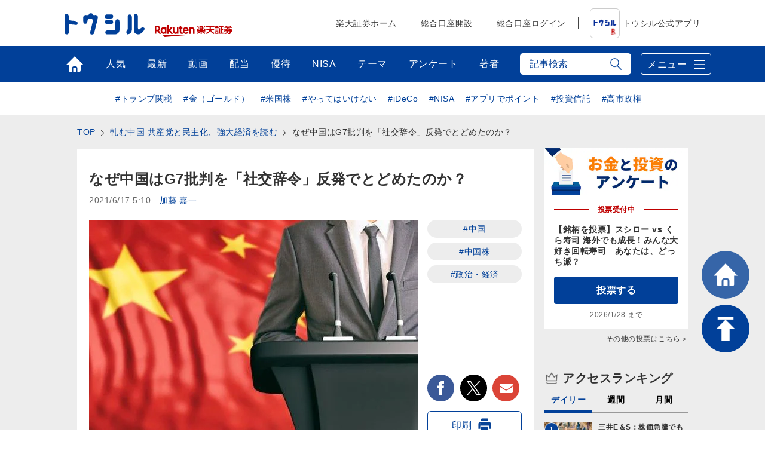

--- FILE ---
content_type: text/html; charset=utf-8
request_url: https://media.rakuten-sec.net/articles/-/32660
body_size: 28840
content:
<!DOCTYPE html>
<html prefix="og:http://ogp.me/ns#" lang="ja">
<head>
<meta charset="UTF-8">
<meta name="viewport" content="width=1098">
<title>なぜ中国はG7批判を「社交辞令」反発でとどめたのか？ | トウシル 楽天証券の投資情報メディア</title>
<meta name="description" content="">


<meta property="fb:app_id" content="335361713552658">
<meta property="og:title" content="なぜ中国はG7批判を「社交辞令」反発でとどめたのか？ | トウシル 楽天証券の投資情報メディア">
<meta property="og:description" content="　6月11～13日、英国で主要7カ国首脳会議（G7サミット）が、2年ぶりの対面形式で開かれました。　米国、英国、ドイツ、フランス、イタリア、カナダ、日本という世界の平和と繁栄に大きな責任を負う西側主要国が地球規模の課題をセッティングし、解…">
<meta property="og:image" content="https://media.rakuten-sec.net/mwimgs/5/6/-/img_561f58f446eb4bd3ed81b2604e667bc339706.jpg">
<meta property="og:url" content="https://media.rakuten-sec.net/articles/-/32660">
<meta property="og:type" content="article">
<meta property="og:site_name" content="トウシル 楽天証券の投資情報メディア">
<meta property="article:publisher" content="https://www.facebook.com/ToshiruRsec">

<meta name="twitter:card" content="summary_large_image">
<meta name="twitter:site" content="@ToshiruRsec">
<meta name="twitter:title" content="なぜ中国はG7批判を「社交辞令」反発でとどめたのか？ | トウシル 楽天証券の投資情報メディア">
<meta name="twitter:url" content="https://media.rakuten-sec.net/articles/-/32660">
<meta name="twitter:description" content="　6月11～13日、英国で主要7カ国首脳会議（G7サミット）が、2年ぶりの対面形式で開かれました。　米国、英国、ドイツ、フランス、イタリア、カナダ、日本という世界の平和と繁栄に大きな責任を負う西側主要国が地球規模の課題をセッティングし、解…">
<meta name="twitter:image" content="https://media.rakuten-sec.net/mwimgs/5/6/-/img_561f58f446eb4bd3ed81b2604e667bc339706.jpg">

<meta name="robots" content="max-image-preview:large">

<meta name="author" content="加藤 嘉一" />


<link rel="icon" href="/common/images/chrome-icon.png" sizes="192x192">
<link rel="apple-touch-icon" href="/common/images/apple-touch-icon.png">
<link rel="shortcut icon" href="/common/images/favicon.ico">
<link rel="alternate" type="application/rss+xml" title="RSS |トウシル｜楽天証券の投資情報メディア" href="https://media.rakuten-sec.net/list/feed/rss4googlenews" />

<link href="https://m-rakuten.ismcdn.jp/resources/toushiru/css/v1/fonts.css?rd=202511141000" rel="preload" as="style">
<link href="https://m-rakuten.ismcdn.jp/resources/toushiru/css/v1/normalize.css" rel="stylesheet" media="print" onload="this.media='all'; this.onload=null;">
<link href="https://m-rakuten.ismcdn.jp/resources/toushiru/css/v1/basic.css?rd=202511141000" rel="stylesheet" type="text/css"/>
    <link href="https://m-rakuten.ismcdn.jp/resources/toushiru/css/v1/article.css?rd=202511141000" rel="stylesheet" type="text/css"/>

<script src="//ajax.googleapis.com/ajax/libs/jquery/3.7.1/jquery.min.js"></script>
<link rel="preconnect" href="//m-rakuten.ismcdn.jp" crossorigin>
<link rel="preconnect" href="//www.googletagmanager.com" crossorigin>
<link rel="preconnect" href="//securepubads.g.doubleclick.net" crossorigin>
<link rel="preconnect" href="//books.rakuten.co.jp" crossorigin>
<link rel="preconnect" href="//api.popin.cc" crossorigin>
<link rel="preconnect" href="//www.rakuten-sec.co.jp" crossorigin>
<link rel="preconnect" href="//connect.facebook.net" crossorigin>
<link rel="preconnect" href="//platform.twitter.com" crossorigin>
<link rel="preconnect" href="//d.line-scdn.net" crossorigin>
<link rel="preconnect" href="//r.r10s.jp/" crossorigin>
<link rel="preconnect" href="//s.yjtag.jp" crossorigin>
<link rel="preconnect" href="//b.yjtag.jp" crossorigin>
<link rel="preconnect" href="//cdn.mouseflow.com" crossorigin>


<!-- Google Tag Manager -->
<script>(function(w,d,s,l,i){w[l]=w[l]||[];w[l].push({'gtm.start':
new Date().getTime(),event:'gtm.js'});var f=d.getElementsByTagName(s)[0],
j=d.createElement(s),dl=l!='dataLayer'?'&l='+l:'';j.async=true;j.src=
'https://www.googletagmanager.com/gtm.js?id='+i+dl;f.parentNode.insertBefore(j,f);
})(window,document,'script','dataLayer','GTM-5J8CZTV');</script>
<!-- End Google Tag Manager -->

<!-- Google Tag Manager (noscript) -->
<noscript><iframe src="https://www.googletagmanager.com/ns.html?id=GTM-5J8CZTV"
height="0" width="0" style="display:none;visibility:hidden"></iframe></noscript>
<!-- End Google Tag Manager (noscript) -->
    <link rel="canonical" href="https://media.rakuten-sec.net/articles/-/32660" />


      <link rel="next" href="https://media.rakuten-sec.net/articles/-/32660?page=2" />



<script type="application/ld+json">
[{
 "@context":"http://schema.org",
 "@type":"WebSite",
 "name":"トウシル 楽天証券の投資情報メディア",
 "alternateName":"トウシル 楽天証券の投資情報メディア",
 "url" : "https://media.rakuten-sec.net/"
},{
 "@context":"http://schema.org",
 "@type":"BreadcrumbList",
 "itemListElement":[
  {"@type":"ListItem","position":1,"item":{"@id":"https://media.rakuten-sec.net/","name":"トウシル 楽天証券の投資情報メディア トップ"}},
  {"@type":"ListItem","position":2,"item":{"@id":"https://media.rakuten-sec.net/subcategory/foreign","name":"海外株式"}},
  {"@type":"ListItem","position":3,"item":{"@id":"https://media.rakuten-sec.net/category/kishimu-china","name":"軋む中国 共産党と民主化、強大経済を読む"}},
  {"@type":"ListItem","position":4,"item":{"@id":"https://media.rakuten-sec.net/articles/-/32660","name":"なぜ中国はG7批判を「社交辞令」反発でとどめたのか？"}}
 ]
},{
 "@context":"http://schema.org",
 "@type":"NewsArticle",
 "mainEntityOfPage":{"@type":"WebPage","@id":"https://media.rakuten-sec.net/articles/-/32660"},
 "headline":"なぜ中国はG7批判を「社交辞令」反発でとどめたのか？",

 "image":{"@type":"ImageObject","url":"https://m-rakuten.ismcdn.jp/mwimgs/5/6/640/img_561f58f446eb4bd3ed81b2604e667bc339706.jpg","width":"640","height":"360"},
 "datePublished":"2021-06-17T05:10:00+09:00",
 "dateModified":"2021-06-17T05:10:00+09:00",
 "author":{"@type":"Person","name":"加藤 嘉一"},
 "description":"",
 "publisher":{"@type":"Organization","name":"トウシル 楽天証券の投資情報メディア","logo":{"@type":"ImageObject","url":"https://media.rakuten-sec.net/common/images/amp_favicon.png","width":"600","height":"60"}}
}]
</script>

</head>
<body>
<div id="wrapper">
<!-- Standard RakutenCommonHeader v0.1.1 HTML starts-->
    <div class="rc-h-standard">
      <noscript>
        <div class="rc-h-noscript-bar">
          <div class="rc-h-inner">
            <p>JavaScriptが無効の為、一部のコンテンツをご利用いただけません。JavaScriptの設定を有効にしてからご利用いただきますようお願いいたします。（<a href="https://www.rakuten-sec.co.jp/web/help/qa_javascript.html">設定方法</a>）</p>
          </div>
        </div>
      </noscript>
    </div>
<!-- Standard RakutenCommonHeader v0.1.1 HTML ends-->
<header>
  <div id="top-bar">
    <div class="inner-block top-bar__contents">
      <div class="heading">
        <div class="logo"><a href="/" onclick="s.lidTrack('toshiru-header_toshiru-logo')"><img src="https://m-rakuten.ismcdn.jp/common/toushiru/images/v1/common/toushiru-logo-blue.svg" alt="トウシル お金と投資をもっと身近に" width="134" height="36"></a></div>
      <div class="logo grouplogo"><a href="https://www.rakuten-sec.co.jp/" target="_blank" onclick="s.lidTrack('toshiru-header_RS-logo')"><img src="https://m-rakuten.ismcdn.jp/common/toushiru/images/assets/Securities_pc_32px.svg" alt="楽天証券" width="130" height="20"></a></div>
    </div>
    <nav id="gnavi">
      <ul>
        <li><a href="https://www.rakuten-sec.co.jp/" target="_blank" onclick="s.lidTrack('toshiru-header_RS-home')">楽天証券ホーム</a></li>
        <li><a href="https://www.rakuten-sec.co.jp/web/account/rsec.html" target="_blank" onclick="s.lidTrack('toshiru-header_acc-open')">総合口座開設</a></li>
        <li><a href="https://www.rakuten-sec.co.jp/ITS/V_ACT_Login.html" target="_blank" onclick="s.lidTrack('toshiru-header_login)">総合口座ログイン</a></li>
        <li class="gnavi__app"><a href="/articles/-/39832" onclick="s.lidTrack('toshiru-header_app)"><img src="https://m-rakuten.ismcdn.jp/common/toushiru/images/assets/Toushiru_Color_2.png" alt="トウシル公式アプリ" width="48" height="48">トウシル公式アプリ</a></li>
      </ul>
    </nav>
    </div><!-- /inner-block -->
  </div><!-- /top-bar -->
  <div id="gnavwrap">
  <div id="bottom-bar">
    <div class="inner-block">

<nav>
  <ul>
    <li class="top"><a href="/" onclick="s.lidTrack('toshiru-gb_navi_top')">トップ</a></li>
    <li class="ranking"><a href="/list/ranking" onclick="s.lidTrack('toshiru-gb_navi_rank')">人気</a></li>
    <li class="latest"><a href="/category/toushiru" onclick="s.lidTrack('toshiru-gb_navi_latest')">最新</a></li>
    <li class="movie"><a href="/list/search?keyword[]=%E5%8B%95%E7%94%BB" onclick="s.lidTrack('toshiru-gb_navi_movie')">動画</a></li>
    <li class="dividend"><a href="/ud/theme_simple/theme_code/haitou" onclick="s.lidTrack('toshiru-gb_navi_haitou')">配当</a></li>
    <li class="kabuyutai"><a href="/ud/theme_simple/theme_code/kabuyutai" onclick="s.lidTrack('toshiru-gb_navi_shareholders')">優待</a></li>
    <li class="nisa"><a href="/ud/theme_simple/theme_code/nisa-top" onclick="s.lidTrack('toshiru-gb_navi_nisa')">NISA</a></li>
    <li class="feature"><a href="/list/theme" onclick="s.lidTrack('toshiru-gb_navi_theme')">テーマ</a></li>
    <li class="votes"><a href="/list/votes" onclick="s.lidTrack('toshiru-gb_navi_vote')">アンケート</a></li>
    <li class="authors"><a href="/list/authors" onclick="s.lidTrack('toshiru-gb_navi_author')">著者</a></li>
  </ul>
</nav>
<div class="search">
  <form action="/list/search" method="get">
    <input id="keyword" class="inputtext js-search" type="text" placeholder="記事検索" name="fulltext" autocomplete="off"　/>
    <input class="search-ico" type="submit" value="検索">
  </form>

<div class="recommend-keyword js-serch-words">
<ul>
<li><a href="/list/search?keyword[]=%E9%8A%98%E6%9F%84%E9%81%B8%E3%81%B3">#銘柄選び</a></li>
<li><a href="/list/search?keyword[]=%E6%97%A5%E7%B5%8C%E5%B9%B3%E5%9D%87%E6%A0%AA%E4%BE%A1">#日経平均株価</a></li>
<li><a href="/list/search?keyword[]=NISA">#NISA</a></li>
<li><a href="/list/search?keyword[]=%E6%A0%AA%E4%B8%BB%E5%84%AA%E5%BE%85">#株主優待</a></li>
<li><a href="/list/search?keyword[]=%E6%8A%95%E8%B3%87%E5%88%9D%E5%BF%83%E8%80%85">#投資初心者</a></li>
<li><a href="/list/search?keyword[]=%E9%85%8D%E5%BD%93">#配当</a></li>
<li><a href="/list/search?keyword[]=%E5%80%8B%E4%BA%BA%E6%8A%95%E8%B3%87%E5%AE%B6">#個人投資家</a></li>
<li><a href="/list/search?keyword[]=%E8%B3%87%E7%94%A3%E5%BD%A2%E6%88%90">#資産形成</a></li>
<li><a href="/list/search?keyword[]=iDeCo%EF%BC%88%E5%80%8B%E4%BA%BA%E5%9E%8B%E7%A2%BA%E5%AE%9A%E6%8B%A0%E5%87%BA%E5%B9%B4%E9%87%91%EF%BC%89">#iDeCo（個人型確定拠出年金）</a></li>
<li><a href="/list/search?keyword[]=%E5%88%A9%E5%9B%9E%E3%82%8A">#利回り</a></li>
</ul>
</div>
</div>
      <div class="menu-btn">メニュー</div>
    </div><!-- /inner-block -->
  </div><!-- /bottom-bar -->
<div id="megamenu">
<div class="inner-block" id="g-ranking">
  <div class="close-btn js-close">CLOSE</div>
<div class="heading">人気記事ランキングから探す</div>

<div class="block-wrap">
<div class="block rank">
  <div class="maintitle">デイリー</div>
  <div class="ranking-list">
    <ul>
      <li>
        <a href="/articles/-/51287" onclick="s.lidTrack('toshiru-gb_navi_rank_day01')">
         <span class="icon"><span class="num">1</span><img class="lazyload" data-src="https://m-rakuten.ismcdn.jp/mwimgs/c/8/160m/img_c8cbe68dea47aff9f4347511c4f9b22c49353.jpg" alt="三井E＆S：株価急騰でも競合比でまだ割安（西 勇太郎）" width="80" height="53"></span>
          <span class="text">
            <span class="title">三井E＆S：株価急騰でも競合比でまだ割安（西 勇太郎）</span>
            <span class="author">西 勇太郎</span>
          </span>
        </a>
      </li>
      <li>
        <a href="/articles/-/51269" onclick="s.lidTrack('toshiru-gb_navi_rank_day02')">
         <span class="icon"><span class="num">2</span><img class="lazyload" data-src="https://m-rakuten.ismcdn.jp/mwimgs/8/e/160m/img_8e2ea74cda73f134b6274ace7fcf32ec102845.png" alt="配当利回りTOP15：関西ペイント、ローランドなど6銘柄がランクイン、3月の権利取り活発化" width="80" height="53"></span>
          <span class="text">
            <span class="title">配当利回りTOP15：関西ペイント、ローランドなど6銘柄が…</span>
            <span class="author">佐藤 勝己</span>
          </span>
        </a>
      </li>
      <li>
        <a href="/articles/-/51254" onclick="s.lidTrack('toshiru-gb_navi_rank_day03')">
         <span class="icon"><span class="num">3</span><img class="lazyload" data-src="https://m-rakuten.ismcdn.jp/mwimgs/1/8/160m/img_18f6805db30ab4c5a8e3eda9deacb4db186981.jpg" alt="【優待弁護士が選ぶ】高級メロン、魚介も！2026年の食品系株主優待TOP10 " width="80" height="53"></span>
          <span class="text">
            <span class="title">【優待弁護士が選ぶ】高級メロン、魚介も！2026年の食品系…</span>
            <span class="author">澤井 康生</span>
          </span>
        </a>
      </li>
      <li>
        <a href="/articles/-/51284" onclick="s.lidTrack('toshiru-gb_navi_rank_day04')">
         <span class="icon"><span class="num">4</span><img class="lazyload" data-src="https://m-rakuten.ismcdn.jp/mwimgs/7/1/160m/img_71ee286fcef425fb20e3e1c6e7ab057f174425.jpg" alt="マーケットを動かす「世界10大リスク」―2026年は米国が最大のリスクに" width="80" height="53"></span>
          <span class="text">
            <span class="title">マーケットを動かす「世界10大リスク」―2026年は米国が…</span>
            <span class="author">ハッサク</span>
          </span>
        </a>
      </li>
      <li>
        <a href="/articles/-/51099" onclick="s.lidTrack('toshiru-gb_navi_rank_day05')">
         <span class="icon"><span class="num">5</span><img class="lazyload" data-src="https://m-rakuten.ismcdn.jp/mwimgs/3/b/160m/img_3bfd64f04b13c7d90197888583ca995598492.jpg" alt="株主優待名人・桐谷さんが厳選「2026年に注目の10銘柄」" width="80" height="53"></span>
          <span class="text">
            <span class="title">株主優待名人・桐谷さんが厳選「2026年に注目の10銘柄」</span>
            <span class="author">トウシル編集チーム</span>
          </span>
        </a>
      </li>
    </ul>
  </div><!-- /daily-ranking -->
  <div class="list-more"><a href="/list/ranking?rank=daily" onclick="s.lidTrack('toshiru-gb_navi_rank_day')">デイリーランキング一覧はこちら</a></div>
</div>

<div class="block rank">
  <div class="maintitle">週間</div>
  <div class="ranking-list">
    <ul>
      <li>
        <a href="/articles/-/51190" onclick="s.lidTrack('toshiru-gb_navi_rank_week01')">
         <span class="icon"><span class="num">1</span><img class="lazyload" data-src="https://m-rakuten.ismcdn.jp/mwimgs/b/2/160m/img_b277fcc8d3ffc09ce532dd04917a72b2153852.jpg" alt="【桐谷さんが選ぶ株主優待】50代以上向け銘柄5選！老後も楽しむ優待ライフ" width="80" height="53"></span>
          <span class="text">
            <span class="title">【桐谷さんが選ぶ株主優待】50代以上向け銘柄5選！老後も楽…</span>
            <span class="author">トウシル編集チーム</span>
          </span>
        </a>
      </li>
      <li>
        <a href="/articles/-/51255" onclick="s.lidTrack('toshiru-gb_navi_rank_week02')">
         <span class="icon"><span class="num">2</span><img class="lazyload" data-src="https://m-rakuten.ismcdn.jp/mwimgs/1/a/160m/img_1aba5ec6a7b643d439cb4e1454d4f43e49443.jpg" alt="エネルギー安全保障に貢献する「PBR1倍割れ」割安株4選（窪田真之）" width="80" height="53"></span>
          <span class="text">
            <span class="title">エネルギー安全保障に貢献する「PBR1倍割れ」割安株4選（…</span>
            <span class="author">窪田 真之</span>
          </span>
        </a>
      </li>
      <li>
        <a href="/articles/-/51099" onclick="s.lidTrack('toshiru-gb_navi_rank_week03')">
         <span class="icon"><span class="num">3</span><img class="lazyload" data-src="https://m-rakuten.ismcdn.jp/mwimgs/3/b/160m/img_3bfd64f04b13c7d90197888583ca995598492.jpg" alt="株主優待名人・桐谷さんが厳選「2026年に注目の10銘柄」" width="80" height="53"></span>
          <span class="text">
            <span class="title">株主優待名人・桐谷さんが厳選「2026年に注目の10銘柄」</span>
            <span class="author">トウシル編集チーム</span>
          </span>
        </a>
      </li>
      <li>
        <a href="/articles/-/51233" onclick="s.lidTrack('toshiru-gb_navi_rank_week04')">
         <span class="icon"><span class="num">4</span><img class="lazyload" data-src="https://m-rakuten.ismcdn.jp/mwimgs/3/a/160m/img_3a17b45d6e0c6e2ca05ef26288a622ed168386.jpg" alt="【投資クイズ】宇宙産業で活躍する日本企業はどこ？" width="80" height="53"></span>
          <span class="text">
            <span class="title">【投資クイズ】宇宙産業で活躍する日本企業はどこ？</span>
            <span class="author">窪田 真之</span>
          </span>
        </a>
      </li>
      <li>
        <a href="/articles/-/51189" onclick="s.lidTrack('toshiru-gb_navi_rank_week05')">
         <span class="icon"><span class="num">5</span><img class="lazyload" data-src="https://m-rakuten.ismcdn.jp/mwimgs/5/3/160m/img_537a86c310a3879480f72f1fdd7e2595156707.jpg" alt="【桐谷さんが選ぶ株主優待】20~40代向け銘柄5選！4万円から買える！ " width="80" height="53"></span>
          <span class="text">
            <span class="title">【桐谷さんが選ぶ株主優待】20~40代向け銘柄5選！4万円…</span>
            <span class="author">トウシル編集チーム</span>
          </span>
        </a>
      </li>
    </ul>
  </div><!-- /weekly-ranking -->
  <div class="list-more"><a href="/list/ranking?rank=weekly" onclick="s.lidTrack('toshiru-gb_navi_rank_week')">週間ランキング一覧はこちら</a></div>
</div>

<div class="block rank">
  <div class="maintitle">月間</div>
  <div class="ranking-list">
    <ul>
      <li>
        <a href="/articles/-/51099" onclick="s.lidTrack('toshiru-gb_navi_rank_month01')">
          <span class="icon"><span class="num">1</span><img class="lazyload" data-src="https://m-rakuten.ismcdn.jp/mwimgs/3/b/160m/img_3bfd64f04b13c7d90197888583ca995598492.jpg" alt="株主優待名人・桐谷さんが厳選「2026年に注目の10銘柄」" width="80" height="53"></span>
          <span class="text">
            <span class="title">株主優待名人・桐谷さんが厳選「2026年に注目の10銘柄」</span>
            <span class="author">トウシル編集チーム</span>
          </span>
        </a>
      </li>
      <li>
        <a href="/articles/-/50981" onclick="s.lidTrack('toshiru-gb_navi_rank_month02')">
          <span class="icon"><span class="num">2</span><img class="lazyload" data-src="https://m-rakuten.ismcdn.jp/mwimgs/7/b/160m/img_7bc3b89e1bebe4136324aa4ad022f05386677.jpg" alt="投資歴5年で配当140万円！50代で始める人生を豊かにする投資とは？優待投資家・シニアちゃんインタビュー[前編]" width="80" height="53"></span>
          <span class="text">
            <span class="title">投資歴5年で配当140万円！50代で始める人生を豊かにする…</span>
            <span class="author">トウシル編集チーム</span>
          </span>
        </a>
      </li>
      <li>
        <a href="/articles/-/51085" onclick="s.lidTrack('toshiru-gb_navi_rank_month03')">
          <span class="icon"><span class="num">3</span><img class="lazyload" data-src="https://m-rakuten.ismcdn.jp/mwimgs/b/a/160m/img_ba3a74d142d43692b7f585d7633c793b84754.jpg" alt="2026年の高配当株の主役は？「割安」な5銘柄。年間株価上昇率ランキングも" width="80" height="53"></span>
          <span class="text">
            <span class="title">2026年の高配当株の主役は？「割安」な5銘柄。年間株価上…</span>
            <span class="author">佐藤 勝己</span>
          </span>
        </a>
      </li>
      <li>
        <a href="/articles/-/51190" onclick="s.lidTrack('toshiru-gb_navi_rank_month04')">
          <span class="icon"><span class="num">4</span><img class="lazyload" data-src="https://m-rakuten.ismcdn.jp/mwimgs/b/2/160m/img_b277fcc8d3ffc09ce532dd04917a72b2153852.jpg" alt="【桐谷さんが選ぶ株主優待】50代以上向け銘柄5選！老後も楽しむ優待ライフ" width="80" height="53"></span>
          <span class="text">
            <span class="title">【桐谷さんが選ぶ株主優待】50代以上向け銘柄5選！老後も楽…</span>
            <span class="author">トウシル編集チーム</span>
          </span>
        </a>
      </li>
      <li>
        <a href="/articles/-/51255" onclick="s.lidTrack('toshiru-gb_navi_rank_month05')">
          <span class="icon"><span class="num">5</span><img class="lazyload" data-src="https://m-rakuten.ismcdn.jp/mwimgs/1/a/160m/img_1aba5ec6a7b643d439cb4e1454d4f43e49443.jpg" alt="エネルギー安全保障に貢献する「PBR1倍割れ」割安株4選（窪田真之）" width="80" height="53"></span>
          <span class="text">
            <span class="title">エネルギー安全保障に貢献する「PBR1倍割れ」割安株4選（…</span>
            <span class="author">窪田 真之</span>
          </span>
        </a>
      </li>
    </ul>
  </div><!-- /monthly-ranking -->
  <div class="list-more"><a href="/list/ranking?rank=monthly" onclick="s.lidTrack('toshiru-gb_navi_rank_month')">月間ランキング一覧はこちら</a></div>
</div>
</div><!-- /block-wrap -->

</div>

<div class="inner-block" id="g-dividend">
  <div class="close-btn js-close">CLOSE</div>
<div class="block-wrap">
  <div class="upper-block">
    <div class="heading">プロの視点で厳選！高配当の銘柄選び</div>
    <div class="smallbnr">
      <div class="bnr">
        <a href="/articles/-/51159" onclick="s.lidTrack('toshiru-gb_navi_haitou_01')">
         <div class="image"><img class="lazyload" data-src="https://m-rakuten.ismcdn.jp/mwimgs/8/c/498m/img_8c5878c1d04cd9484d5d3f008a90a23754275.png" alt="高配当株ランキング：MIXI、あいHD…2026年前半はキャッシュリッチ企業が有力テーマに！ " width="249" height="166"></div>
         <p>高配当株ランキング：MIXI、あい…</p>
        </a>
      </div>
      <div class="bnr">
        <a href="/articles/-/51085" onclick="s.lidTrack('toshiru-gb_navi_haitou_02')">
         <div class="image"><img class="lazyload" data-src="https://m-rakuten.ismcdn.jp/mwimgs/b/a/498m/img_ba3a74d142d43692b7f585d7633c793b84754.jpg" alt="2026年の高配当株の主役は？「割安」な5銘柄。年間株価上昇率ランキングも" width="249" height="166"></div>
         <p>2026年の高配当株の主役は？「割…</p>
        </a>
      </div>
      <div class="bnr">
        <a href="/articles/-/50966" onclick="s.lidTrack('toshiru-gb_navi_haitou_03')">
         <div class="image"><img class="lazyload" data-src="https://m-rakuten.ismcdn.jp/mwimgs/8/e/498m/img_8e2ea74cda73f134b6274ace7fcf32ec102845.png" alt="配当利回りTOP15：王子HDやアマノが新規にランクイン！日銀会合、米AI関連株が今後の警戒材料に" width="249" height="166"></div>
         <p>配当利回りTOP15：王子HDやア…</p>
        </a>
      </div>
      <div class="bnr">
        <a href="/articles/-/50722" onclick="s.lidTrack('toshiru-gb_navi_haitou_04')">
         <div class="image"><img class="lazyload" data-src="https://m-rakuten.ismcdn.jp/mwimgs/6/f/498m/img_6f332bb38d8b4b7f81eb0d032877373c93209.png" alt="配当利回りTOP15：LIXIL、オカムラ、武田薬品が新規ランクイン。米エヌビディア決算や米FOMCに注目" width="249" height="166"></div>
         <p>配当利回りTOP15：LIXIL、…</p>
        </a>
      </div>
  </div><!-- /smallbnr -->
 </div><!-- /upper-block -->
 
 <div class="bottom-block">
   
<div class="block-half">
      <div class="select theme">
        <div class="maintitle">アナリストの評価◎の高配当利回りランキング</div>
        <a href="https://media.rakuten-sec.net/category/haitou" onclick="s.lidTrack('toshiru-gb_navi_haitou_05')">
          <div class="image"><img class="lazyload" data-src="https://m-rakuten.ismcdn.jp/mwimgs/4/1/944m/img_41a11d63e102246953a7d568d71c7e1527133.png" alt="アナリストの評価◎の高配当利回りランキング" width="514" height="124"></div>
          <p>長期投資向きの割安好評価株を厳選！</p>
        </a>
       </div><!-- /select -->
      </div><!-- /block-half -->
      
      <div class="block-half">
      <div class="select">
        <div class="maintitle">読めば納得、高配当株投資のキホン</div>
        <ul>
          <li>
            <a href="/articles/-/38372" onclick="s.lidTrack('toshiru-gb_navi_haitou_06')">
              <span class="icon"><img class="lazyload" data-src="https://m-rakuten.ismcdn.jp/mwimgs/2/8/160m/img_28d3141d3dc737499fe18d06a0dea5a023473.png" alt="やってはいけない！高配当投資、よくある失敗＆防止策" width="80" height="53"></span>
              <span class="text">
                <span class="title">やってはいけない！高配当投資、よくある失敗＆防止策</span>
                <span class="summary">●失敗1：高配当利回り7％超えの超高配当銘柄を購入したが、いつのまにか株価が下落！●失敗2：黒字でもうかっているはずな…</span>
              </span>
            </a>
          </li>
          <li>
            <a href="/articles/-/38354" onclick="s.lidTrack('toshiru-gb_navi_haitou_07')">
              <span class="icon"><img class="lazyload" data-src="https://m-rakuten.ismcdn.jp/mwimgs/6/0/160m/img_60c55f2bf3275f8eb0169d1d23a7172a25626.png" alt="知っておきたい！高配当銘柄選びの基礎知識" width="80" height="53"></span>
              <span class="text">
                <span class="title">知っておきたい！高配当銘柄選びの基礎知識</span>
                <span class="summary">●［0］そもそも配当とは？●［1］高配当銘柄とは？●［2］高配当銘柄の魅力とは？●［3］高配当銘柄の探し方－日本株編●…</span>
              </span>
            </a>
          </li>
        </ul>
       </div><!-- /select -->
      </div><!-- /block-half -->

 </div><!-- /bottom-block -->
 
</div><!-- /block-wrap -->

<div class="more"><a href="/ud/theme_simple/theme_code/haitou" onclick="s.lidTrack('toshiru-gb_navi_haitou_08')"><span>利回り3%以上を狙う高配当株の選び方</span></a></div></div>

<div class="inner-block" id="g-nisa">
  <div class="close-btn js-close">CLOSE</div>
<div class="block-wrap">
  <div class="upper-block">
    <div class="heading">初心者でも大丈夫！NISAの始め方がわかる</div>
    <div class="smallbnr">
      <div class="bnr">
        <div class="image"><a href="https://media.rakuten-sec.net/articles/-/43617" data-ratid="toshiru-gb_navi_NISA_01" data-ratevent="click" data-ratparam="all"><img class="lazyload" data-src="https://m-rakuten.ismcdn.jp/mwimgs/7/b/-/img_7bc7e9470f78f849861d083ffc7e1aeb77043.png" alt="つみたて投資枠と成長投資枠って？" width="249" height="163"></a></div>
        <p>つみたて投資枠と成長投資枠って？</p>
      </div>
      <div class="bnr">
        <div class="image"><a href="https://media.rakuten-sec.net/articles/-/42730" data-ratid="toshiru-gb_navi_NISA_02" data-ratevent="click" data-ratparam="all"><img class="lazyload" data-src="https://m-rakuten.ismcdn.jp/mwimgs/8/4/-/img_84edc6098194138301352275a5a6fe70121137.png" alt="積立額別！利回りシミュレーション" width="249" height="163"></a></div>
        <p>積立額別！利回りシミュレーション</p>
      </div>
      <div class="bnr">
        <div class="image"><a href="https://media.rakuten-sec.net/articles/-/48287" data-ratid="toshiru-gb_navi_NISA_03" data-ratevent="click" data-ratparam="all"><img class="lazyload" data-src="https://m-rakuten.ismcdn.jp/mwimgs/1/6/-/img_166120c37a85cace58c77da2379d27fb25253.png" alt="投資信託の銘柄選び、ポイントは？" width="249" height="163"></a></div>
        <p>投資信託の銘柄選び、ポイントは？</p>
      </div>
      <div class="bnr">
        <div class="image"><a href="https://media.rakuten-sec.net/articles/-/49038" data-ratid="toshiru-gb_navi_NISA_04" data-ratevent="click" data-ratparam="all"><img class="lazyload" data-src="https://m-rakuten.ismcdn.jp/mwimgs/e/8/-/img_e8e0c2936d67f17820a6f7df5daedfe787846.png" alt="NISAとiDeCo、賢い使い分け方" width="249" height="163"></a></div>
        <p>NISAとiDeCo、賢い使い分け方</p>
      </div>
    </div>
  </div>
  <div class="bottom-block">
    <div class="heading">NISAをもっと詳しく知ろう</div>
    <div class="smallbnr">
      <div class="bnr">
        <div class="image"><a href="https://media.rakuten-sec.net/articles/-/48575" data-ratid="toshiru-gb_navi_NISA_05" data-ratevent="click" data-ratparam="all"><img class="lazyload" data-src="https://m-rakuten.ismcdn.jp/mwimgs/e/2/-/img_e26bf2b29394ece9afb1b1781a1edbee51380.jpg" alt="高齢者向けNISAって何？" width="249" height="163"></a></div>
        <p>高齢者向けNISAって何？</p>
      </div>
      <div class="bnr">
        <div class="image"><a href="https://media.rakuten-sec.net/articles/-/48550" data-ratid="toshiru-gb_navi_NISA_06" data-ratevent="click" data-ratparam="all"><img class="lazyload" data-src="https://m-rakuten.ismcdn.jp/mwimgs/c/7/-/img_c74f1adcbc4aa5d1eb4f0b3fdb75e00d44095.jpg" alt="NISAで買える金関連銘柄の選び方" width="249" height="163"></a></div>
        <p>NISAで買える金関連銘柄の選び方</p>
      </div>
      <div class="bnr">
        <div class="image"><a href="https://media.rakuten-sec.net/articles/-/48063" data-ratid="toshiru-gb_navi_NISA_07" data-ratevent="click" data-ratparam="all"><img class="lazyload" data-src="https://m-rakuten.ismcdn.jp/mwimgs/8/f/-/img_8f03e4c001751f0cdb55de0b0bfeabc437843.jpg" alt="割安度やパフォーマンスで比べる" width="249" height="163"></a></div>
        <p>割安度やパフォーマンスで比べる</p>
      </div>
      <div class="bnr">
        <div class="image"><a href="https://media.rakuten-sec.net/articles/-/42052" data-ratid="toshiru-gb_navi_NISA_08" data-ratevent="click" data-ratparam="all"><img class="lazyload" data-src="https://m-rakuten.ismcdn.jp/mwimgs/2/b/-/img_2bbaf02013eeb6492773664c9614bb21108881.png" alt="資産形成が有利になる制度とは" width="249" height="163"></a></div>
        <p>資産形成が有利になる制度とは</p>
      </div>
    </div>
  </div>
</div>
</div>

<div class="inner-block" id="g-kabuyutai">
  <div class="close-btn js-close">CLOSE</div>
<div class="block-wrap">
  <div class="upper-block">
    <div class="heading">最新！株主NEWS 注目記事</div>
    <div class="smallbnr">
      <div class="bnr">
        <a href="/articles/-/50854" onclick="s.lidTrack('toshiru-gb_navi_shareholders_01')">
         <div class="image"><img class="lazyload" data-src="https://m-rakuten.ismcdn.jp/mwimgs/c/2/498m/img_c290e98ca3ece04818d92e5019c867ac28169.png" alt="山岡家のラーメン無料券、unico商品、鳥貴族の食事券など！2026年1月株主優待ランキング" width="249" height="163"></div>
         <p>山岡家のラーメン無料券、unico…</p>
        </a>
      </div>
      <div class="bnr">
        <a href="/articles/-/50729" onclick="s.lidTrack('toshiru-gb_navi_shareholders_02')">
         <div class="image"><img class="lazyload" data-src="https://m-rakuten.ismcdn.jp/mwimgs/d/3/498m/img_d33abe2c2789e14d51470b6a36874e5547572.png" alt="「ステーキのあさくま」で使える優待券、ダイドーグループのたらみゼリーなど！まる子さんが選ぶ2026年1月銘柄" width="249" height="163"></div>
         <p>「ステーキのあさくま」で使える優待…</p>
        </a>
      </div>
      <div class="bnr">
        <a href="/articles/-/51099" onclick="s.lidTrack('toshiru-gb_navi_shareholders_03')">
         <div class="image"><img class="lazyload" data-src="https://m-rakuten.ismcdn.jp/mwimgs/3/b/498m/img_3bfd64f04b13c7d90197888583ca995598492.jpg" alt="株主優待名人・桐谷さんが厳選「2026年に注目の10銘柄」" width="249" height="163"></div>
         <p>株主優待名人・桐谷さんが厳選「20…</p>
        </a>
      </div>
      <div class="bnr">
        <a href="/articles/-/51189" onclick="s.lidTrack('toshiru-gb_navi_shareholders_04')">
         <div class="image"><img class="lazyload" data-src="https://m-rakuten.ismcdn.jp/mwimgs/5/3/498m/img_537a86c310a3879480f72f1fdd7e2595156707.jpg" alt="【桐谷さんが選ぶ株主優待】20~40代向け銘柄5選！4万円から買える！ " width="249" height="163"></div>
         <p>【桐谷さんが選ぶ株主優待】20~4…</p>
        </a>
      </div>
  </div><!-- /smallbnr -->
 </div><!-- /upper-block -->
 
 <div class="bottom-block">
   
<div class="block-half">
      <div class="select theme">
        <div class="maintitle">「おすすめ特集」</div>
        <a href="/ud/theme_simple/theme_code/kiritani-yuutai" onclick="s.lidTrack('toshiru-gb_navi_shareholders_05')">
          <div class="image"><img class="lazyload" data-src="https://m-rakuten.ismcdn.jp/mwimgs/7/6/944m/img_760c513a7577321611dde172f464a0e927031.jpg" alt="おすすめ特集" width="514" height="124"></div>
          <p>桐谷さんの優待成功術と優待生活を大特集！</p>
        </a>
       </div><!-- /select -->
      </div><!-- /block-half -->
      
      <div class="block-half">
      <div class="select">
        <div class="maintitle">「金融知識ゼロから！初心者の優待入門」</div>
        <ul>
          <li>
            <a href="/articles/-/19468" onclick="s.lidTrack('toshiru-gb_navi_shareholders_06')">
              <span class="icon"><img class="lazyload" data-src="https://m-rakuten.ismcdn.jp/mwimgs/5/1/160m/img_51b678919d6498e3ef45acb9fecfae8d36103.png" alt="【初心者の株主優待１】初めての株主優待 楽しみ方と銘柄選び" width="80" height="53"></span>
              <span class="text">
                <span class="title">【初心者の株主優待１】初めての株主優待 楽しみ方と銘柄選び</span>
                <span class="summary">優待の魅力とはじめ方をお伝えします。</span>
              </span>
            </a>
          </li>
          <li>
            <a href="/articles/-/19469" onclick="s.lidTrack('toshiru-gb_navi_shareholders_07')">
              <span class="icon"><img class="lazyload" data-src="https://m-rakuten.ismcdn.jp/mwimgs/b/d/160m/img_bd860a358289fc6eec93884656a4c01e23984.png" alt="【初心者の株主優待２】優待マニアが選ぶ銘柄探しの決め手と注意点" width="80" height="53"></span>
              <span class="text">
                <span class="title">【初心者の株主優待２】優待マニアが選ぶ銘柄探しの決め手と注意点</span>
                <span class="summary">優待銘柄の決め手や購入タイミングをお伝えします。</span>
              </span>
            </a>
          </li>
        </ul>
       </div><!-- /select -->
      </div><!-- /block-half -->

 </div><!-- /bottom-block -->
 
</div><!-- /block-wrap -->

<div class="more"><a href="/ud/theme_simple/theme_code/kabuyutai" onclick="s.lidTrack('toshiru-gb_navi_shareholders')"><span>最新！株主優待NEWSはこちら</span></a></div></div>

<div class="inner-block" id="g-feature">
  <div class="close-btn js-close">CLOSE</div>
<div class="block-wrap">
  <div class="upper-block">
   <div class="heading">人気のテーマから探す</div>
    <div class="smallbnr">
      <div class="bnr">
         <div class="image"><a href="/ud/theme_simple/theme_code/kabuyutai" onclick="s.lidTrack('toshiru-gb_navi_theme_recommend01')"><img class="lazyload" data-src="https://m-rakuten.ismcdn.jp/mwimgs/e/b/498m/img_eb6925becc3cc0318ec9f0b3a943522526697.png" alt="最新！株主優待NEWS" width="249" height="163"></a></div>
      </div>
      <div class="bnr">
         <div class="image"><a href="/ud/theme_simple/theme_code/US-stocks" onclick="s.lidTrack('toshiru-gb_navi_theme_recommend02')"><img class="lazyload" data-src="https://m-rakuten.ismcdn.jp/mwimgs/f/9/498m/img_f9efb78e3c96f67b5e2a7e151de1965186662.png" alt="米国株の選び方" width="249" height="163"></a></div>
      </div>
      <div class="bnr">
         <div class="image"><a href="/ud/theme_simple/theme_code/haitou" onclick="s.lidTrack('toshiru-gb_navi_theme_recommend03')"><img class="lazyload" data-src="https://m-rakuten.ismcdn.jp/mwimgs/9/e/498m/img_9ecf526158bb68759385a6638d241cb579161.png" alt="利回り3％以上を狙う！高配当株の選び方" width="249" height="163"></a></div>
      </div>
      <div class="bnr">
         <div class="image"><a href="/ud/theme_simple/theme_code/nisa-top" onclick="s.lidTrack('toshiru-gb_navi_theme_recommend04')"><img class="lazyload" data-src="https://m-rakuten.ismcdn.jp/mwimgs/f/b/498m/img_fb7ba44a958122116d655befa73ce30c86193.png" alt="新しいあなた　新しいNISA" width="249" height="163"></a></div>
      </div>
  </div><!-- /smallbnr -->
 </div><!-- /upper-block -->
 
 <div class="bottom-block">
   <div class="heading">トウシル編集部オススメのテーマから探す</div>
    <div class="smallbnr">
      <div class="bnr">
         <div class="image"><a href="/ud/theme_simple/theme_code/nisa-top" onclick="s.lidTrack('toshiru-gb_navi_theme_recommend01')"><img class="lazyload" data-src="https://m-rakuten.ismcdn.jp/mwimgs/f/b/498m/img_fb7ba44a958122116d655befa73ce30c86193.png" alt="新しいあなた　新しいNISA" width="249" height="163"></a></div>
      </div>
      <div class="bnr">
         <div class="image"><a href="/ud/theme_simple/theme_code/kakuteishinkoku" onclick="s.lidTrack('toshiru-gb_navi_theme_recommend02')"><img class="lazyload" data-src="https://m-rakuten.ismcdn.jp/mwimgs/d/e/498m/img_de0a57386ff09784e232b6dfb4a1577572391.png" alt="確定申告お役立ちテク" width="249" height="163"></a></div>
      </div>
      <div class="bnr">
         <div class="image"><a href="/ud/theme_simple/theme_code/newera-japanesestocks" onclick="s.lidTrack('toshiru-gb_navi_theme_recommend03')"><img class="lazyload" data-src="https://m-rakuten.ismcdn.jp/mwimgs/0/5/498m/img_056c52605d7e76535829c156598eb8c333811.png" alt="祝！ 日経平均株価 ５万円突破 これからどうなる？" width="249" height="163"></a></div>
      </div>
      <div class="bnr">
         <div class="image"><a href="/ud/theme_simple/theme_code/blogger" onclick="s.lidTrack('toshiru-gb_navi_theme_recommend04')"><img class="lazyload" data-src="https://m-rakuten.ismcdn.jp/mwimgs/d/1/498m/img_d18ca08ece59bcc5cdce3db6d606f60790863.png" alt="投資のヒントがいっぱい！個人投資家インタビュー" width="249" height="163"></a></div>
      </div>
  </div><!-- /smallbnr -->
 </div><!-- /bottom-block -->
 
</div><!-- /block-wrap -->

<div class="more"><a href="/list/theme" onclick="s.lidTrack('toshiru-gb_navi_theme')"><span>テーマ一覧はこちら</span></a></div></div>

<div class="inner-block" id="g-authors">
  <div class="close-btn js-close">CLOSE</div>
<div class="block-wrap">
  <div class="upper-block">
    <div class="heading">人気の著者から探す</div>
    <div class="block">
      <div class="author-data-block">
        <div class="author-data">
          <a href="/list/authors/article?author_name=%E8%A5%BF+%E5%8B%87%E5%A4%AA%E9%83%8E" onclick="s.lidTrack('toshiru-gb_navi_author_rank01')">
            <span class="icon"><img class="lazyload" data-src="https://m-rakuten.ismcdn.jp/mwimgs/1/a/160m/img_1a61827bdd14443e9fcd7d6b7cd551d613031.jpg" alt="西 勇太郎" width="79" height="79"></span>
            <span class="text">
              <span class="name">西 勇太郎</span>
              <span class="position">楽天証券経済研究所<br>グローバルアナリスト</span>
            </span>
          </a>
        </div>
        <div class="article-data">
          <a href="https://media.rakuten-sec.net/articles/-/51287" onclick="s.lidTrack('toshiru-gb_navi_author_rank01')">
            <span class="icon"><img class="lazyload" data-src="https://m-rakuten.ismcdn.jp/mwimgs/7/6/160m/img_7629a52634c4173a3ea56d9a6691046559863.jpg" alt="三井E＆S：株価急騰でも競合比でまだ割安（西 勇太郎）" width="79" height="52"></span>
            <span class="text">
              <span class="title">3分でわかる！今日の投資戦略…</span>
              <span class="summary">楽天証券経済研究所の窪田真之と愛宕伸康、土信田雅之、茂木春…</span>
            </span>
          </a>
        </div>
      </div>
    </div>
    <div class="block">
      <div class="author-data-block">
        <div class="author-data">
          <a href="/list/authors/article?author_name=%E7%AA%AA%E7%94%B0+%E7%9C%9F%E4%B9%8B" onclick="s.lidTrack('toshiru-gb_navi_author_rank02')">
            <span class="icon"><img class="lazyload" data-src="https://m-rakuten.ismcdn.jp/mwimgs/e/4/160m/img_e48b7c698b86a0986cab0a008a060414160537.png" alt="窪田 真之" width="79" height="79"></span>
            <span class="text">
              <span class="name">窪田 真之</span>
              <span class="position">楽天証券経済研究所<br>チーフ・ストラテジスト</span>
            </span>
          </a>
        </div>
        <div class="article-data">
          <a href="https://media.rakuten-sec.net/articles/-/51233" onclick="s.lidTrack('toshiru-gb_navi_author_rank02')">
            <span class="icon"><img class="lazyload" data-src="https://m-rakuten.ismcdn.jp/mwimgs/c/f/160m/img_cfd173ea3bae5a4c0e62b57a2280ed0486011.png" alt="【投資クイズ】宇宙産業で活躍する日本企業はどこ？" width="79" height="52"></span>
            <span class="text">
              <span class="title">窪田真之のクイズでわかる！資…</span>
              <span class="summary">楽天証券経済研究所チーフ・ストラテジストの窪田真之が、資産…</span>
            </span>
          </a>
        </div>
      </div>
    </div>
    <div class="block">
      <div class="author-data-block">
        <div class="author-data">
          <a href="/list/authors/article?author_name=%E3%83%88%E3%82%A6%E3%82%B7%E3%83%AB%E7%B7%A8%E9%9B%86%E3%83%81%E3%83%BC%E3%83%A0" onclick="s.lidTrack('toshiru-gb_navi_author_rank03')">
            <span class="icon"><img class="lazyload" data-src="https://m-rakuten.ismcdn.jp/mwimgs/f/9/160m/img_f902452cca764e57ae4fa0b4e1b8d2d62222.png" alt="トウシル編集チーム" width="79" height="79"></span>
            <span class="text">
              <span class="name">トウシル編集チーム</span>
              <span class="position">楽天証券<br></span>
            </span>
          </a>
        </div>
        <div class="article-data">
          <a href="https://media.rakuten-sec.net/articles/-/51249" onclick="s.lidTrack('toshiru-gb_navi_author_rank03')">
            <span class="icon"><img class="lazyload" data-src="https://m-rakuten.ismcdn.jp/mwimgs/4/8/160m/img_4871f88c707ebdeaf847f8f148f664d6366815.png" alt="【2007（平成19）年1月22日】マグロ乱獲防止で初の国際会議" width="79" height="52"></span>
            <span class="text">
              <span class="title">今日、あの日</span>
              <span class="summary">今日は何の日？　経済、政治、社会に影響を与えた、今日同じ日…</span>
            </span>
          </a>
        </div>
      </div>
    </div>
  </div>
  <div class="bottom-block">
    <div class="heading">注目の著者から探す</div>
    <div class="block">
      <div class="author-data-block">
        <div class="author-data">
          <a href="/list/authors/article?author_name=%E4%BD%90%E8%97%A4+%E5%8B%9D%E5%B7%B1" onclick="s.lidTrack('toshiru-gb_navi_author_recommend01')">
            <span class="icon"><img class="lazyload" data-src="https://m-rakuten.ismcdn.jp/mwimgs/6/c/160m/img_6c7608943ed4e6afa9bf795306c71e2710270.jpg" alt="佐藤 勝己" width="79" height="79"></span>
            <span class="text">
              <span class="name">佐藤 勝己</span>
              <span class="position">株式アナリスト<br></span>
            </span>
          </a>
        </div>
        <div class="article-data">
          <a href="https://media.rakuten-sec.net/articles/-/51269" onclick="s.lidTrack('toshiru-gb_navi_author_recommend01')">
            <span class="icon"><img class="lazyload" data-src="https://m-rakuten.ismcdn.jp/mwimgs/1/4/160m/img_1495b11c29d09beef74c6c5ea07d300366996.png" alt="配当利回りTOP15：関西ペイント、ローランドなど6銘柄がランクイン、3月の権利取り活発化" width="79" height="52"></span>
            <span class="text">
              <span class="title">利回り3％以上！厳選・高配当…</span>
              <span class="summary">株式アナリストがスクリーニングで厳選した高配当銘柄ランキン…</span>
            </span>
          </a>
        </div>
      </div>
    </div>
        
    <div class="block">
      <div class="author-data-block">
        <div class="author-data">
          <a href="/list/authors/article?author_name=%E8%A5%BF%E5%B4%8E%E5%8A%AA" onclick="s.lidTrack('toshiru-gb_navi_author_recommend02')">
            <span class="icon"><img class="lazyload" data-src="https://m-rakuten.ismcdn.jp/mwimgs/9/6/160m/img_962bd63bdd0fe2937290a95d3f7550654811.jpg" alt="西崎努"></span>
            <span class="text">
              <span class="name">西崎努</span>
              <span class="position">リーファス株式会社<br></span>
            </span>
          </a>
        </div>
        <div class="article-data">
          <a href="https://media.rakuten-sec.net/articles/-/51001" onclick="s.lidTrack('toshiru-gb_navi_author_recommend02')">
            <span class="icon"><img class="lazyload" data-src="https://m-rakuten.ismcdn.jp/mwimgs/4/5/160m/img_45d8f94768f13b5f0b1007d1ac2a6ef924123.png" alt="2026年金利が上がったらどうなる？今から備えておきたいこと3選"></span>
            <span class="text">
              <span class="title">やってはいけない資産形成</span>
              <span class="summary">「思うようにお金が貯まらない…」という方、あなたの資産形成…</span>
            </span>
          </a>
        </div>
      </div>
    </div>
        
    <div class="block">
      <div class="author-data-block">
        <div class="author-data">
          <a href="/list/authors/article?author_name=%E5%84%AA%E5%BE%85%E4%B8%BB%E5%A9%A6+%E3%81%BE%E3%82%8B%E5%AD%90%E3%81%95%E3%82%93" onclick="s.lidTrack('toshiru-gb_navi_author_recommend03')">
            <span class="icon"><img class="lazyload" data-src="https://m-rakuten.ismcdn.jp/mwimgs/b/7/160m/img_b7ce13c3a036c9b1376ae41bae8fc30d74620.png" alt="優待主婦 まる子さん"></span>
            <span class="text">
              <span class="name">優待主婦 まる子さん</span>
              <span class="position"><br></span>
            </span>
          </a>
        </div>
        <div class="article-data">
          <a href="https://media.rakuten-sec.net/articles/-/51107" onclick="s.lidTrack('toshiru-gb_navi_author_recommend03')">
            <span class="icon"><img class="lazyload" data-src="https://m-rakuten.ismcdn.jp/mwimgs/b/a/160m/img_bafc3ef08437fd8527f6c05b2c9ac94680774.jpg" alt="3万円以下から10万円まで金額別株主優待12選【優待マニア厳選】"></span>
            <span class="text">
              <span class="title">優待マニアが選んだ 今月のお…</span>
              <span class="summary">人気優待ブロガーまる子さんが厳しい主婦の目線で選んだ、今月…</span>
            </span>
          </a>
        </div>
      </div>
    </div>
  </div>
</div>

<div class="more"><a href="/list/authors" onclick="s.lidTrack('toshiru-gb_navi_author')"><span>著者一覧はこちら</span></a></div></div>

<div class="inner-block" id="g-movie">
  <div class="close-btn js-close">CLOSE</div>
<div class="block-wrap">
  <div class="heading">楽天証券経済研究所のアナリストが動画で解説します</div>
   
    <div class="block-quarter">
     <div class="movie-block">
      <a href="/articles/-/51252" onclick="s.lidTrack('toshiru-gb_navi_movie_01')">
          <span class="icon"><img class="lazyload" data-src="https://m-rakuten.ismcdn.jp/mwimgs/e/8/498m/img_e8c6241b14c670156f9412e8912e113c71747.jpg" alt="［動画］名村造船所：株価急伸でも、同業他社比でまだ割安" width="227" height="152"></span>
          <span class="text">
            <span class="title">［動画］名村造船所：株価急伸…</span>
            <span class="summary"></span>
          </span>
      </a>
     </div>
    </div>
    <div class="block-quarter">
     <div class="movie-block">
      <a href="/articles/-/51251" onclick="s.lidTrack('toshiru-gb_navi_movie_02')">
          <span class="icon"><img class="lazyload" data-src="https://m-rakuten.ismcdn.jp/mwimgs/4/d/498m/img_4dd410a897285249cbf42ecf13c9eb5e73628.jpg" alt="［動画］「庶民派」の顔を見せ始めたトランプ米大統領のウラに潜む警戒感" width="227" height="152"></span>
          <span class="text">
            <span class="title">［動画］「庶民派」の顔を見せ…</span>
            <span class="summary"></span>
          </span>
      </a>
     </div>
    </div>
    <div class="block-quarter">
     <div class="movie-block">
      <a href="/articles/-/51242" onclick="s.lidTrack('toshiru-gb_navi_movie_03')">
          <span class="icon"><img class="lazyload" data-src="https://m-rakuten.ismcdn.jp/mwimgs/4/8/498m/img_482cb1d48e726748bb485a7f4503944d64713.jpg" alt="［動画］来た！日本株自立。その明と暗" width="227" height="152"></span>
          <span class="text">
            <span class="title">［動画］来た！日本株自立。そ…</span>
            <span class="summary"></span>
          </span>
      </a>
     </div>
    </div>
    <div class="block-quarter">
     <div class="movie-block">
      <a href="/articles/-/51240" onclick="s.lidTrack('toshiru-gb_navi_movie_04')">
          <span class="icon"><img class="lazyload" data-src="https://m-rakuten.ismcdn.jp/mwimgs/4/9/498m/img_49a378086d70c5fd59976eaa3eb93e4049038.jpg" alt="［動画］2026年、中国の見どころは？習近平氏の肉声から読み解く" width="227" height="152"></span>
          <span class="text">
            <span class="title">［動画］2026年、中国の見…</span>
            <span class="summary"></span>
          </span>
      </a>
     </div>
    </div>
   
</div><!-- /block-wrap -->

<div class="more"><a href="/list/search?keyword[]=%E5%8B%95%E7%94%BB" onclick="s.lidTrack('toshiru-gb_navi_movie')"><span>動画一覧はこちら</span></a></div></div>

<div class="inner-block" id="g-menu">
  <div class="close-btn js-close">CLOSE</div>
<div class="block gmenu">
    <div class="heading">記事を探す</div>
    <ul class="half icon">
      <li class="shareholders"><a href="/ud/theme_simple/theme_code/kabuyutai" onclick="s.lidTrack('toshiru-gb_navi_menu_shareholders')">優待</a></li>
      <li class="dividend"><a href="/ud/theme_simple/theme_code/haitou" onclick="s.lidTrack('toshiru-gb_navi_menu_haitou')">配当</a></li>
      <li class="nisa"><a href="/ud/theme_simple/theme_code/nisa-top" onclick="s.lidTrack('toshiru-gb_navi_menu_nisa_03')">NISA</a></li>
      <li class="ranking"><a href="/list/ranking" onclick="s.lidTrack('toshiru-gb_navi_menu_rank')">人気</a></li>
      <li class="feature"><a href="/list/theme" onclick="s.lidTrack('toshiru-gb_navi_menu_theme')">テーマ</a></li>
      <li class="video"><a href="/list/search?keyword[]=%E5%8B%95%E7%94%BB" onclick="s.lidTrack('toshiru-gb_navi_menu_movie')">動画</a></li>
      <li class="author"><a href="/list/authors" onclick="s.lidTrack('toshiru-gb_navi_menu_author')">著者</a></li>
      <li class="serialization"><a href="/list/serialization" onclick="s.lidTrack('toshiru-gb_navi_menu_serialization')">連載</a></li>
      <li class="keyword"><a href="/list/keywords" onclick="s.lidTrack('toshiru-gb_navi_menu_keyword')">キーワード</a></li>
    </ul>
    
    <div class="heading">調べる</div>
    <ul class="half icon">
      <li class="word"><a href="/list/word" onclick="s.lidTrack('toshiru-gb_navi_menu_word')">マネー用語辞典</a></li>
      <li class="calendar"><a href="/list/calendar#todaylink" onclick="s.lidTrack('toshiru-gb_navi_menu_calendar')">カレンダー</a></li>
    </ul>
    
    <div class="heading">調査に参加する</div>
    <ul class="wide icon">
      <li class="vote"><a href="/list/votes" onclick="s.lidTrack('toshiru-gb_navi_menu_vote')">お金と投資のアンケート</a></li>
    </ul>
  </div>
  
  <div class="block gmenu">
    <div class="heading">商品別で記事を探す</div>
         <ul class="wide product">
        <li><a href="/subcategory/domestic" onclick="s.lidTrack('toshiru-gb_navi_menu_domestic')">国内株式</a></li>
        <li><a href="/subcategory/fund" onclick="s.lidTrack('toshiru-gb_navi_menu_fund')">投資信託</a></li>
        <li><a href="/subcategory/fx" onclick="s.lidTrack('toshiru-gb_navi_menu_fx')">FX</a></li>
        <li><a href="/ud/theme_simple/theme_code/whats-ideco" onclick="s.lidTrack('toshiru-gb_navi_menu_dc')">iDeCo (イデコ)</a></li>
        <li><a href="/subcategory/wrap" onclick="s.lidTrack('toshiru-gb_navi_menu_wrap')">楽ラップ</a></li>
        <li><a href="/ud/theme_simple/theme_code/nisa-top" onclick="s.lidTrack('toshiru-gb_navi_menu_nisa')">NISA</a></li>
        <li><a href="/subcategory/foreign" onclick="s.lidTrack('toshiru-gb_navi_menu_foreign')">海外株式</a></li>
        <li><a href="/subcategory/reit" onclick="s.lidTrack('toshiru-gb_navi_menu_reit')">REIT</a></li>
        <li><a href="/subcategory/bond" onclick="s.lidTrack('toshiru-gb_navi_menu_bond')">債券</a></li>
        <li><a href="/subcategory/fop" onclick="s.lidTrack('toshiru-gb_navi_menu_fop')">先物・オプション</a></li>
        <li><a href="/subcategory/gold" onclick="s.lidTrack('toshiru-gb_navi_menu_gold')">金・プラチナ</a></li>
        <li><a href="/subcategory/commodity" onclick="s.lidTrack('toshiru-gb_navi_menu_commodity')">商品先物・コモディティ</a></li>
        </ul>
  </div>
  
  <div class="block gmenu">
    <div class="heading">情報を受け取る</div>
    <ul class="wide single margin --u20">
      <li class="howto"><a href="/articles/-/38061" onclick="s.lidTrack('toshiru-gb_navi_menu_manual')">投資を学んでポイントをもらう</a></li>
      <li class="mailmagazine"><a href="https://www.rakuten-sec.co.jp/cgi-bin/CTS/Direct_Login.cgi?homeid=USER&type=account&sub_type=&local=acc_mail_magazine_select&eventType=init" onclick="s.lidTrack('toshiru-gb_navi_menu_mailmagazine')">トウシルメルマガ申し込み</a></li>
    </ul>
    <div class="heading">公式SNS</div>
    <ul class="sns">
      <li class="facebook"><a href="https://facebook.com/ToshiruRsec" target="_blank" onclick="s.lidTrack('toshiru-gb_navi_menu_facebook')" class="lazyload" data-bg="/common/toushiru/images/v1/icons/icon_facebook@2x.png">Facebook</a></li>
      <li class="x-twitter"><a href="https://twitter.com/ToshiruRsec" target="_blank" onclick="s.lidTrack('toshiru-gb_navi_menu_twitter')" class="lazyload" data-bg="/common/toushiru/images/v1/icons/x-logo-bg.png">Twitter</a></li>
      <li class="line"><a href="https://www.rakuten-sec.co.jp/web/service/sns/line/?scid=me_scr_rsecnws_20181122_html_TOSHIRU_img_030v2" onclick="s.lidTrack('toshiru-gb_navi_menu_line')" class="lazyload" data-bg="/common/toushiru/images/v1/icons/icon_line@2x.png">Line</a></li>
      <li class="youtube"><a href="https://www.youtube.com/channel/UC5BiTvy2Ni2MyigJPspjhOA" target="_blank" onclick="s.lidTrack('toshiru-gb_navi_menu_youtube')" class="lazyload" data-bg="/common/toushiru/images/v1/icons/icon_youtube@2x.png">You tube</a></li>
    </ul>
    <div class="heading">公式アプリ</div>
    <ul class="wide single margin">
      <li class="app"><a href="/articles/-/39832" onclick="s.lidTrack('toshiru-gb_navi_menu_app')"><img data-src="https://m-rakuten.ismcdn.jp/common/toushiru/images/assets/Toushiru_Color_2.png" class="lazyload" alt="トウシル公式アプリ" width="48" height="48">トウシル公式アプリ</a></li>
    </ul>
    <div class="heading">楽天証券サイトへ</div>
    <ul class="wide single">
      <li class="home"><a href="https://www.rakuten-sec.co.jp" onclick="s.lidTrack('toshiru-gb_navi_menu_RS-home')">楽天証券ホーム</a></li>
      <li class="account"><a href="https://www.rakuten-sec.co.jp/web/account/rsec.html" onclick="s.lidTrack('toshiru-gb_navi_menu_acc-open')">総合口座開設</a></li>
      <li class="login"><a href="https://www.rakuten-sec.co.jp/ITS/V_ACT_Login.html" onclick="s.lidTrack('toshiru-gb_navi_menu_login')">総合口座ログイン</a></li>
    </ul>
  </div></div>
</div>  </div>
</header>
<div class="tags-list">
<ul class="tags-list__list">
<li class="tags-list__item">
   <a class="tags-list__link" href="https://media.rakuten-sec.net/list/search?fulltext=%E3%83%88%E3%83%A9%E3%83%B3%E3%83%97" onclick="s.lidTrack('mini_navi_donald_trump-pc')">
      #トランプ関税
   </a>
</li>
<li class="tags-list__item">
   <a class="tags-list__link" href="https://media.rakuten-sec.net/list/search?fulltext=%E9%87%91%EF%BC%88%E3%82%B4%E3%83%BC%E3%83%AB%E3%83%89%EF%BC%89" onclick="s.lidTrack('mini_navi_gold-pc')">
      #金（ゴールド）
   </a>
</li>
<li class="tags-list__item">
   <a class="tags-list__link" href="https://media.rakuten-sec.net/ud/theme_simple/theme_code/US-stocks" onclick="s.lidTrack('mini_navi_US-stocks-pc')">
      #米国株
   </a>
</li>
<li class="tags-list__item">
   <a class="tags-list__link" href="https://media.rakuten-sec.net/search?fulltext=%E3%82%84%E3%81%A3%E3%81%A6%E3%81%AF%E3%81%84%E3%81%91%E3%81%AA%E3%81%84" onclick="s.lidTrack('mini_navi_serch_yattehaikenai-pc')">
      #やってはいけない
   </a>
</li>
<li class="tags-list__item">
   <a class="tags-list__link" href="https://media.rakuten-sec.net/ud/theme_simple/theme_code/whats-ideco" onclick="s.lidTrack('mini_navi_iDeCo-pc')">
      #iDeCo
   </a>
</li>
<li class="tags-list__item">
   <a class="tags-list__link" href="https://media.rakuten-sec.net/ud/theme_simple/theme_code/nisa-top" onclick="s.lidTrack('mini_navi_nisa-top-pc')">
      #NISA
   </a>
</li>
<li class="tags-list__item">
   <a class="tags-list__link" href="https://media.rakuten-sec.net/articles/-/38061" onclick="s.lidTrack('mini_navi_apppoint-pc')">
      #アプリでポイント
   </a>
</li>
<li class="tags-list__item">
   <a class="tags-list__link" href="https://media.rakuten-sec.net/ud/theme_simple/theme_code/investment-fund" onclick="s.lidTrack('mini_navi_investment-fund-pc')">
      #投資信託
   </a>
</li>
<li class="tags-list__item">
   <a class="tags-list__link" href="https://media.rakuten-sec.net/list/search?keyword[]=%E9%AB%98%E5%B8%82%E6%94%BF%E6%A8%A9" onclick="s.lidTrack('mini_navi_takaiti-pc')">
      #高市政権
   </a>
</li>
</ul>
</div>
<div id="contents">
<div class="inner-block article">
  <div id="main-column" class="article">
<div class="breadcrumb">
  <span><a href="/">TOP</a></span>
  <span><a href="/category/kishimu-china">軋む中国 共産党と民主化、強大経済を読む</a></span>
  <span>なぜ中国はG7批判を「社交辞令」反発でとどめたのか？</span>
</div><div class="signage">
 <h1>なぜ中国はG7批判を「社交辞令」反発でとどめたのか？</h1>
 <div class="date">
       2021/6/17 5:10
  </div>
  <div class="author"><a href="/list/authors/article?author_name=%E5%8A%A0%E8%97%A4+%E5%98%89%E4%B8%80">加藤 嘉一</a></div>
  <div class="heading">
    <div class="image">
      <img src="https://m-rakuten.ismcdn.jp/mwimgs/5/6/550/img_561f58f446eb4bd3ed81b2604e667bc339706.jpg" srcset="https://m-rakuten.ismcdn.jp/mwimgs/5/6/550/img_561f58f446eb4bd3ed81b2604e667bc339706.jpg 1x,https://m-rakuten.ismcdn.jp/mwimgs/5/6/1100/img_561f58f446eb4bd3ed81b2604e667bc339706.jpg 2x" alt="なぜ中国はG7批判を「社交辞令」反発でとどめたのか？" width="550" height="365">
    </div>
    <div class="detail">
<div class="keywords">
  <div class="list">
    <span><a href="/list/search?keyword[]=%E4%B8%AD%E5%9B%BD">#中国</a></span>
    <span><a href="/list/search?keyword[]=%E4%B8%AD%E5%9B%BD%E6%A0%AA">#中国株</a></span>
    <span><a href="/list/search?keyword[]=%E6%94%BF%E6%B2%BB%E3%83%BB%E7%B5%8C%E6%B8%88">#政治・経済</a></span>
  </div>
</div>
<div class="sns-btns article">
      <span class="fb"><a class="fb btn lazyload" href="https://www.facebook.com/share.php?u=https://media.rakuten-sec.net/articles/-/32660" onclick="window.open(this.href, 'FBwindow', 'width=650, height=450, menubar=no, toolbar=no, scrollbars=yes'); return false;">facebook</a></span>
      <span class="x-tw"><a class="x-tw lazyload" href="https://twitter.com/intent/tweet?url=https://media.rakuten-sec.net/articles/-/32660&text=なぜ中国はG7批判を「社交辞令」反発でとどめたのか？" target="_blank">twitter</a></span>
      <span class="mail"><a class="mail lazyload" href="mailto:?subject=%E3%81%AA%E3%81%9C%E4%B8%AD%E5%9B%BD%E3%81%AFG7%E6%89%B9%E5%88%A4%E3%82%92%E3%80%8C%E7%A4%BE%E4%BA%A4%E8%BE%9E%E4%BB%A4%E3%80%8D%E5%8F%8D%E7%99%BA%E3%81%A7%E3%81%A8%E3%81%A9%E3%82%81%E3%81%9F%E3%81%AE%E3%81%8B%EF%BC%9F&amp;body=%E6%A5%BD%E5%A4%A9%E8%A8%BC%E5%88%B8%E3%83%88%E3%82%A6%E3%82%B7%E3%83%AB%E3%81%AE%E8%A8%98%E4%BA%8B%E3%82%92%E3%82%B7%E3%82%A7%E3%82%A2%0A%E3%81%AA%E3%81%9C%E4%B8%AD%E5%9B%BD%E3%81%AFG7%E6%89%B9%E5%88%A4%E3%82%92%E3%80%8C%E7%A4%BE%E4%BA%A4%E8%BE%9E%E4%BB%A4%E3%80%8D%E5%8F%8D%E7%99%BA%E3%81%A7%E3%81%A8%E3%81%A9%E3%82%81%E3%81%9F%E3%81%AE%E3%81%8B%EF%BC%9F%0Ahttps://media.rakuten-sec.net/articles/-/32660" target="_blank">メールで送る</a></span>
      <span class="printer"><a href="/articles/print/32660" target="_blank" class="lazyload">印刷</a></span>
</div>    </div><!-- /detail -->
  </div><!-- /heading -->
<div class="m-article-index">
  <div class="m-article-index-title">目次</div>
  <ol class="m-article-index-list" id="article-index-list">
    <li class="m-article-index-item"><a href="?page=1#index-1" class="m-article-index-link js-index-link">G7サミットは日本にとってなぜ重要か？</a></li><li class="m-article-index-item"><a href="?page=2#index-2" class="m-article-index-link js-index-link">G7は「陰の主役」中国をどう“活字化”したか？</a></li><li class="m-article-index-item"><a href="?page=3#index-3" class="m-article-index-link js-index-link">中国がG7サミットに「抑え気味」に反応した理由</a></li>
  </ol>
</div>
</div><!-- /signage -->    <article>
      <div class="article-body">
       
        <h2 align="left" id="index-1">G7サミットは日本にとってなぜ重要か？</h2>

<p align="left">　6月11～13日、英国で主要7カ国首脳会議（G7サミット）が、2年ぶりの対面形式で開かれました。</p>

<p align="left">　米国、英国、ドイツ、フランス、イタリア、カナダ、日本という世界の平和と繁栄に大きな責任を負う西側主要国が地球規模の課題をセッティングし、解決に向けた方向性と方法を話し合う場であり、世界経済やマーケットの相場を占う上でも極めて重要です。</p>

<p align="left">　昨今の情勢下では、やはり新型コロナウイルスへの対応と経済復興が最優先課題として挙がり、閉幕後に発表された<a href="https://www.mofa.go.jp/mofaj/files/100200083.pdf" target="_blank">共同宣言</a>では「2022年までにパンデミック終息」「来年にかけてワクチン10億回分の供与に相当する支援にコミット」などを明記。また、「必要な期間、経済への支援を継続」する点で、コンセンサスを得ました。</p>

<p align="left">　同時に、グリーン、およびデジタル分野での変革が経済成長につながること、重要鉱物、および半導体といった分野で、サプライチェーンの強じん性にかかるリスクに対処するメカニズムの構築などでも一致しました。</p>

<p align="left">　トランプ米政権時に不安定化した、自由や民主主義、法治や人権への尊重といった価値観、ルールに基づいた結束と多国間主義が、バイデン政権移行後、戻ってきた事実を象徴する今回のG7サミットだったと私は理解しています。</p>

<p align="left">　日米同盟を外交政策の基軸に据えてきた、自由民主主義国家である日本にとっては、プラスに働く現状です。</p>

<p align="left">　新型コロナ対策、経済復興、気候変動、そして後述する中国の拡張的な行動にどう向き合うかといった、グローバルな課題と挑戦をめぐって、日本が単独で構想、対処することはあり得ません。せっかく多大な外交的努力と投資を経て、G7という主要国の仲間入りをしているのですから、それを十二分に活用しない手はないのです。</p>

<p align="left">　今回のG7サミットにとって「陰の主役」は中国、というのが各種報道機関の論調でした。私もそうだったと思います。</p>

<p align="left">　本連載でも扱ってきたように、中国問題はすでに国境や領域を超え、国際関係や世界経済を翻弄（ほんろう）しています。</p>

<p align="left">　<a href="https://media.rakuten-sec.net/articles/-/32033" target="_self">新疆ウイグル問題</a>は、価値観の死守という観点から、人権への尊重を重視する西側諸国の外交政策だけではなく、同自治区で生産された綿花を使用して商品を製造している企業のレピュテーションリスク（企業に対する悪評のリスク）にも関わってきます。</p>

<p align="left">　私も約20年中国を見てきましたが、今日ほど、中国の政治問題が、広い範囲で、深い次元で、各国企業の商業活動に影響を与えている時期はありません。</p>

<p align="left">　G7諸国の中で、中国リスクを最も切実に感じているのは日本でしょう。最も近いから、中国の隣国だからというのが主要因です。</p>

<p align="left">　中国海警局の公船が連日のように尖閣諸島沖にやってきて、挑発的な動きをし、領海侵犯している状況はその最たるもの。仮に<a href="https://media.rakuten-sec.net/articles/-/30449" target="_self">台湾海峡で武力衝突を含めた有事が発生</a>すれば、そこから最も近い日本が巻き込まれるのは必至で、マーケットは大混乱、株式市場は大暴落するでしょう。</p>

<p align="left">　これらのリスクに日本が単独で対処することは不可能。真っ先に依拠すべきはやはり日米同盟＋G7なのです。</p>

<p align="left">　その意味で、英国がTPP（環太平洋経済連携協定）への加盟を表明したこと、ドイツやフランスといった欧州の大国がインド太平洋地域に戦略的関心を強めていること、また、バイデン大統領も出席して行われたNATO（​北大西洋条約機構）首脳会議で、「中国の野心と強引なふるまいは、ルールに基づく国際秩序とNATOが関わる安全保障への挑戦」と共同宣言に明記し、日本を含めたアジア太平洋の各国との連携を強化する方針を示したことは朗報といえます。日本は対中戦略、政策で孤立してはならないのです。</p>


      </div><!-- /article-body -->
<div class="article-end-pagination">
  <div class="article-end-nextpage">
    <p>次ページへ</p>
    <div class="next-link"><a href="?page=2">G7は「陰の主役」中国をどう“活字化”したか？</a></div>
  </div>
<div class="pagination">
  <span class="prev nopage">最初</span>

<span class="current">1</span>
<span><a href="?page=2">2</a></span>
<span><a href="?page=3">3</a></span>
<span><a href="?page=4">4</a></span>

  <span class="next"><a href="?page=2">次へ</a></span>

</div><!-- /pagination -->


</div><!-- /article-end-pagination -->

<div class="article-author-info">
  <div class="article-author-info__headline">著者プロフィール</div>
  <div class="article-author-info-profile">
    <div class="article-author-info-profile__inner">
      <div class="article-author-info-profile__img">
        <img class="lazyload" data-src="https://m-rakuten.ismcdn.jp/mwimgs/a/4/154m/img_a4fcbd7a7a71a7d8a053f322a6bd262d4416.jpg" alt="加藤 嘉一">
      </div>
      <div class="article-author-info-profile__body">
        <div class="article-author-info-profile__name">加藤 嘉一<span class="article-author-info-profile__ruby">かとう　よしかず</span></div>
        <div class="article-author-info-profile__shoulder">楽天証券経済研究所　 客員研究員<span></span></div>
        <div class="article-author-info-profile__profile"><p>1984年静岡県生まれ。北京大学国際関係学院大学院修士課程修了。米ニューヨークタイムズ中国語版コラムニスト、香港大学アジアグローバル研究所兼任准教授。日本語での書籍に『中国民主化研究：紅い皇帝・習近平が2021年に描く夢』（ダイヤモンド社）など。</p>
</div>
        <a href="/list/authors/article?author_name=%E5%8A%A0%E8%97%A4+%E5%98%89%E4%B8%80" class="article-author-info-profile__link">担当連載･記事一覧を見る＞</a>
      </div>
    </div>
  </div>
</div>
<div class="article-sns-bottom">
<div class="sns-btns article bottom">
      <span class="fb"><a class="fb btn lazyload" href="https://www.facebook.com/share.php?u=https://media.rakuten-sec.net/articles/-/32660" onclick="window.open(this.href, 'FBwindow', 'width=650, height=450, menubar=no, toolbar=no, scrollbars=yes'); return false;">facebook</a></span>
      <span class="x-tw"><a class="x-tw lazyload" href="https://twitter.com/intent/tweet?url=https://media.rakuten-sec.net/articles/-/32660&text=なぜ中国はG7批判を「社交辞令」反発でとどめたのか？" target="_blank" rel="noopener">twitter</a></span>
      <span class="mail"><a class="mail lazyload" href="mailto:?subject=%E3%81%AA%E3%81%9C%E4%B8%AD%E5%9B%BD%E3%81%AFG7%E6%89%B9%E5%88%A4%E3%82%92%E3%80%8C%E7%A4%BE%E4%BA%A4%E8%BE%9E%E4%BB%A4%E3%80%8D%E5%8F%8D%E7%99%BA%E3%81%A7%E3%81%A8%E3%81%A9%E3%82%81%E3%81%9F%E3%81%AE%E3%81%8B%EF%BC%9F&amp;body=%E6%A5%BD%E5%A4%A9%E8%A8%BC%E5%88%B8%E3%83%88%E3%82%A6%E3%82%B7%E3%83%AB%E3%81%AE%E8%A8%98%E4%BA%8B%E3%82%92%E3%82%B7%E3%82%A7%E3%82%A2%0A%E3%81%AA%E3%81%9C%E4%B8%AD%E5%9B%BD%E3%81%AFG7%E6%89%B9%E5%88%A4%E3%82%92%E3%80%8C%E7%A4%BE%E4%BA%A4%E8%BE%9E%E4%BB%A4%E3%80%8D%E5%8F%8D%E7%99%BA%E3%81%A7%E3%81%A8%E3%81%A9%E3%82%81%E3%81%9F%E3%81%AE%E3%81%8B%EF%BC%9F%0Ahttps://media.rakuten-sec.net/articles/-/32660" target="_blank" rel="noopener">メールで送る</a></span>
      <span class="printer"><a class="lazyload" href="/articles/print/32660" target="_blank" rel="noopener">印刷</a></span>
</div>

<div class="feedback-btn lazyload">
  <span id="feedback-open">アンケートに回答する</span>
</div>

</div><div id="feedback">
  <div class="inner-block-outer">
    <div class="close">閉じる<span>×</span></div>
  <div class="inner-block">
    <div class="heading">このレポートについてご意見・ご感想をお聞かせください<span>なぜ中国はG7批判を「社交辞令」反発でとどめたのか？</span></div>
    <div class="feedback-list">
      <form id="feedback_done_form">
        <input type="hidden" name="feedback[article_id]" value="32660">
        <input type="hidden" name="feedback[article_date]" value="2021/06/17 05:10">
        <input type="hidden" name="feedback[author]" value="加藤 嘉一">
        <input type="hidden" name="feedback[series]" value="軋む中国 共産党と民主化、強大経済を読む">
        <input type="hidden" name="feedback[title]" value="なぜ中国はG7批判を「社交辞令」反発でとどめたのか？">
        <h5>今回のレポートはいかがでしたか？<span>※必須</span></h5>
        <div class="block select">
          <label class="radio">
              <input type="radio" name="feedback[satisfaction]" value="大変参考になった" />
              <span>大変参考になった</span>
          </label>
          <label class="radio">
              <input type="radio" name="feedback[satisfaction]" value="どちらかというと参考になった" />
              <span>どちらかというと参考になった</span>
          </label>
          <label class="radio">
              <input type="radio" name="feedback[satisfaction]" value="どちらかというと参考にならなかった" />
              <span>どちらかというと参考にならなかった</span>
          </label>
          <label class="radio">
              <input type="radio" name="feedback[satisfaction]" value="まったく参考にならなかった" />
              <span>まったく参考にならなかった</span>
          </label>
        </div><!-- /block -->

        <h5>コメント<span>200文字以内</span></h5>
        <div class="block">
        <textarea rows="6" name="feedback[comment]" id="feedback-comment"></textarea>
        </div>
        <input class="check" type="submit" value="送信">
      </form>
    </div>
  </div><!-- /inner-block -->
 </div><!-- /feedbackouter -->
</div><!-- /feedback -->


<div id="feedback-check">
  <div class="detail">
    <div class="heading">記事についてのアンケート回答確認</div>
    <p>なぜ中国はG7批判を「社交辞令」反発でとどめたのか？</p>
    <dl>
      <dt>今回のレポートはいかがでしたか？</dt>
      <dd id="feedback-check-satisfaction"></dd>
      <dt>コメント</dt>
      <dd id="feedback-check-comment"></dd>
    </dl>
    <div class="btns">
      <button type="reset" class="reset">キャンセル</button>
      <button type="submit" class="submit" id="done_submit">送信</button>
    </div><!-- /btns -->
  </div><!-- /detail -->
  <div class="overlay"></div>
</div><!-- /feedback-check --><div class="article-disclaimer">
  <p>本コンテンツは情報の提供を目的としており、投資その他の行動を勧誘する目的で、作成したものではありません。 <a href="#footer-disclaimer">詳細こちら >></a></p>
  <p><a href="https://www.rakuten-sec.co.jp/web/company/risk.html" target="_blank">※リスク・費用・情報提供について >></a></p>
</div>        
<div class="backnumber-articles article-end --related">
  <div class="heading">関連記事</div>
  <div class="article-list-articles">
    <ul>
      <li>
        <a href="/articles/-/51263" onclick="s.lidTrack('toshiru-default_migration_PC_connection-1')">
          <span class="icon"><img class="lazyload" data-src="https://m-rakuten.ismcdn.jp/mwimgs/1/0/356m/img_10013b062aa5597f439752df7b03b27c46637.jpg" alt="ビ哩ビ哩（ビリビリ）" width="178" height="119"></span>
          <span class="text">
            <span class="date">7時間前</span>
            <span class="title">ビ哩ビ哩（ビリビリ）</span>
            <span class="author">Bank of China int.</span>
          </span>
        </a>
      </li>
      <li>
        <a href="/articles/-/51293" onclick="s.lidTrack('toshiru-default_migration_PC_connection-2')">
          <span class="icon"><img class="lazyload" data-src="https://m-rakuten.ismcdn.jp/mwimgs/9/9/356m/img_99775ce2a44879463b74cfbf485fefe047718.jpg" alt="［動画］中国の2025年GDP「5.0％増」をどう読むべきか？" width="178" height="119"></span>
          <span class="text">
            <span class="date">9時間前</span>
            <span class="title">［動画］中国の2025年GDP「5.0％増」をどう読むべきか？</span>
            <span class="author">加藤 嘉一</span>
          </span>
        </a>
      </li>
      <li>
        <a href="/articles/-/51282" onclick="s.lidTrack('toshiru-default_migration_PC_connection-3')">
          <span class="icon"><img class="lazyload" data-src="https://m-rakuten.ismcdn.jp/mwimgs/f/6/356m/img_f6e7866b85cbfb6a7913cf2a569d6ed1126110.jpg" alt="中国の2025年GDP「5.0％増」をどう読むべきか？" width="178" height="119"></span>
          <span class="text">
            <span class="date">16時間前</span>
            <span class="title">中国の2025年GDP「5.0％増」をどう読むべきか？</span>
            <span class="author">加藤 嘉一</span>
          </span>
        </a>
      </li>
    </ul>
  </div>
</div>
<div class="backnumber-articles article-end">
  <div class="heading">バックナンバー</div>
  <div class="article-list-articles">
    <ul>
      <li>
        <a href="/articles/-/51282" onclick="s.lidTrack('toshiru-default_migration_PC_backnumber-1')">
          <span class="icon"><img class="lazyload" data-src="https://m-rakuten.ismcdn.jp/mwimgs/f/6/356m/img_f6e7866b85cbfb6a7913cf2a569d6ed1126110.jpg" alt="中国の2025年GDP「5.0％増」をどう読むべきか？" width="178" height="119"></span>
          <span class="text">
            <span class="date">16時間前</span>
            <span class="title">中国の2025年GDP「5.0％増」をどう読むべきか？</span>
            <span class="author">加藤 嘉一</span>
          </span>
        </a>
      </li>
      <li>
        <a href="/articles/-/51227" onclick="s.lidTrack('toshiru-default_migration_PC_backnumber-2')">
          <span class="icon"><img class="lazyload" data-src="https://m-rakuten.ismcdn.jp/mwimgs/6/5/356m/img_650fe37f7b3be87c1f6f9eda55a51d26101931.jpg" alt="2026年、中国の見どころは？習近平氏の肉声から読み解く" width="178" height="119"></span>
          <span class="text">
            <span class="date">2026/1/15</span>
            <span class="title">2026年、中国の見どころは？習近平氏の肉声から読み解く</span>
            <span class="author">加藤 嘉一</span>
          </span>
        </a>
      </li>
      <li>
        <a href="/articles/-/51154" onclick="s.lidTrack('toshiru-default_migration_PC_backnumber-3')">
          <span class="icon"><img class="lazyload" data-src="https://m-rakuten.ismcdn.jp/mwimgs/2/5/356m/img_25aeb4f95b9cc587acf95318d948f915131424.jpg" alt="中国が新年早々に電撃発表、レアアース対日禁輸はあるか？" width="178" height="119"></span>
          <span class="text">
            <span class="date">2026/1/8</span>
            <span class="title">中国が新年早々に電撃発表、レアアース対日禁輸はあるか？</span>
            <span class="author">加藤 嘉一</span>
          </span>
        </a>
      </li>
    </ul>
    <div class="more">
      <a href="/category/kishimu-china" onclick="s.lidTrack('toshiru-default_migration_PC_backnumber-list')">バックナンバー一覧はこちら</a>
    </div>
  </div>
</div>
    </article><!-- /article-body -->

<div id="article-end-block">
<div class="recommend-articles article-end">
  <div class="heading">トウシルおすすめの記事</div>
  <div class="article-block-articles">
    <ul>
      <li class="block">
        <a href="/articles/-/51125" onclick="s.lidTrack('toshiru-default_migration-suggest-1')">
            <span class="icon"><img class="lazyload" data-src="https://m-rakuten.ismcdn.jp/mwimgs/9/6/160m/img_96a1f0fe47171d818c2b4ebabdc844a450023.jpg" alt="2026年日本株：主役は大型株から小型株へ（窪田真之）" width="80" height="53"></span>
          <span class="text">
            <span class="title">2026年日本株：主役は大型株から小型株へ（窪田真之）</span>
            <span class="author">窪田 真之</span>
          </span>
        </a>
      </li>
      <li class="block">
        <a href="/articles/-/50871" onclick="s.lidTrack('toshiru-default_migration-suggest-2')">
            <span class="icon"><img class="lazyload" data-src="https://m-rakuten.ismcdn.jp/mwimgs/f/0/160m/img_f0b9d0ed1118ab6dbcd10d951f00075987182.jpg" alt="なぜ「お金の不安」はなくならないのか" width="80" height="53"></span>
          <span class="text">
            <span class="title">なぜ「お金の不安」はなくならないのか</span>
            <span class="author">呉 太淳</span>
          </span>
        </a>
      </li>
      <li class="block">
        <a href="/articles/-/51088" onclick="s.lidTrack('toshiru-default_migration-suggest-3')">
            <span class="icon"><img class="lazyload" data-src="https://m-rakuten.ismcdn.jp/mwimgs/e/0/160m/img_e01dd63f69345317b5f5eed100de3e9b24937.jpg" alt="「こどもNISA」の活用術：生前贈与、お小遣いを使った投資教育のススメ" width="80" height="53"></span>
          <span class="text">
            <span class="title">「こどもNISA」の活用術：生前贈与、お小遣いを使った投資教…</span>
            <span class="author">山崎 俊輔</span>
          </span>
        </a>
      </li>
      <li class="block">
        <a href="/articles/-/51111" onclick="s.lidTrack('toshiru-default_migration-suggest-4')">
            <span class="icon"><img class="lazyload" data-src="https://m-rakuten.ismcdn.jp/mwimgs/4/d/160m/img_4d882d7958bf4f5f3c7ef821d3b0fb0739513.jpg" alt="確定申告：しなきゃいけない人、したほうがトクな人、あなたはどっち？" width="80" height="53"></span>
          <span class="text">
            <span class="title">確定申告：しなきゃいけない人、したほうがトクな人、あなたはど…</span>
            <span class="author">トウシル編集チーム</span>
          </span>
        </a>
      </li>
      <li class="block">
        <a href="/articles/-/50961" onclick="s.lidTrack('toshiru-default_migration-suggest-5')">
            <span class="icon"><img class="lazyload" data-src="https://m-rakuten.ismcdn.jp/mwimgs/5/0/160m/img_5073755fea99cb7dfe9ad6eacf2d2bb1135203.jpg" alt="【大予測】2026年も株と金（ゴールド）が最高値を更新する" width="80" height="53"></span>
          <span class="text">
            <span class="title">【大予測】2026年も株と金（ゴールド）が最高値を更新する</span>
            <span class="author">吉田 哲</span>
          </span>
        </a>
      </li>
      <li class="block">
        <a href="/articles/-/51032" onclick="s.lidTrack('toshiru-default_migration-suggest-6')">
            <span class="icon"><img class="lazyload" data-src="https://m-rakuten.ismcdn.jp/mwimgs/b/0/160m/img_b079279a8639e5e91c53ec8367bd1f4c71993.jpg" alt="個人投資家にアドバンテージはあるか？令和のIRが目指す「ゴール」：市川祐子さんインタビュー" width="80" height="53"></span>
          <span class="text">
            <span class="title">個人投資家にアドバンテージはあるか？令和のIRが目指す「ゴー…</span>
            <span class="author">トウシル編集チーム</span>
          </span>
        </a>
      </li>
      <li class="block">
        <a href="/articles/-/50943" onclick="s.lidTrack('toshiru-default_migration-suggest-7')">
            <span class="icon"><img class="lazyload" data-src="https://m-rakuten.ismcdn.jp/mwimgs/f/8/160m/img_f806d30ea363029aba0d0a67b903ddcd79990.png" alt="アラフォー世代のiDeCo：「ゆとりある老後」へ向けたマネープラン" width="80" height="53"></span>
          <span class="text">
            <span class="title">アラフォー世代のiDeCo：「ゆとりある老後」へ向けたマネー…</span>
            <span class="author">山崎 俊輔</span>
          </span>
        </a>
      </li>
      <li class="block">
        <a href="/articles/-/42653" onclick="s.lidTrack('toshiru-default_migration-suggest-8')">
            <span class="icon"><img class="lazyload" data-src="https://m-rakuten.ismcdn.jp/mwimgs/a/6/160m/img_a6e2b7a9708e3a29b1fea439d23c01ed40460.jpg" alt="山崎元がホンネで回答「定年までにやっておくとよいことは？」" width="80" height="53"></span>
          <span class="text">
            <span class="title">山崎元がホンネで回答「定年までにやっておくとよいことは？」</span>
            <span class="author">山崎 元</span>
          </span>
        </a>
      </li>
    </ul>
  </div>
</div>

<div class="article-end-ranking article-end">
  <div class="heading">アクセスランキング</div>
  <div class="tab">
    <span id="daily" class="current" onclick="s.lidTrack('toshiru-r-navi_rank-tab-daily')">デイリー</span><span id="weekly" onclick="s.lidTrack('toshiru-r-navi_rank-tab-week')">週間</span><span id="monthly" onclick="s.lidTrack('toshiru-r-navi_rank-tab-month')">月間</span>
  </div>
  
  <div id="daily-table" class="rank">
  <ul class="upper">
      <li>
        <a href="/articles/-/51287" onclick="s.lidTrack('toshiru-default_migration-rank-day-1')">
          <span class="icon"><span class="num">1</span><img class="lazyload" data-src="https://m-rakuten.ismcdn.jp/mwimgs/c/8/346m/img_c8cbe68dea47aff9f4347511c4f9b22c49353.jpg" alt="三井E＆S：株価急騰でも競合比でまだ割安（西 勇太郎）" width="173" height="115"></span>
          <span class="text">
            <span class="title">三井E＆S：株価急騰でも競合比でまだ割安（西 勇太郎）</span>
            <span class="author">西 勇太郎</span>
          </span>
        </a>
      </li>
      <li>
        <a href="/articles/-/51269" onclick="s.lidTrack('toshiru-default_migration-rank-day-2')">
          <span class="icon"><span class="num">2</span><img class="lazyload" data-src="https://m-rakuten.ismcdn.jp/mwimgs/8/e/346m/img_8e2ea74cda73f134b6274ace7fcf32ec102845.png" alt="配当利回りTOP15：関西ペイント、ローランドなど6銘柄がランクイン、3月の権利取り活発化" width="173" height="115"></span>
          <span class="text">
            <span class="title">配当利回りTOP15：関西ペイント、ローランドなど6銘柄がランクイ…</span>
            <span class="author">佐藤 勝己</span>
          </span>
        </a>
      </li>
      <li>
        <a href="/articles/-/51254" onclick="s.lidTrack('toshiru-default_migration-rank-day-3')">
          <span class="icon"><span class="num">3</span><img class="lazyload" data-src="https://m-rakuten.ismcdn.jp/mwimgs/1/8/346m/img_18f6805db30ab4c5a8e3eda9deacb4db186981.jpg" alt="【優待弁護士が選ぶ】高級メロン、魚介も！2026年の食品系株主優待TOP10 " width="173" height="115"></span>
          <span class="text">
            <span class="title">【優待弁護士が選ぶ】高級メロン、魚介も！2026年の食品系株主優待…</span>
            <span class="author">澤井 康生</span>
          </span>
        </a>
      </li>
      <li>
        <a href="/articles/-/51284" onclick="s.lidTrack('toshiru-default_migration-rank-day-4')">
          <span class="icon"><span class="num">4</span><img class="lazyload" data-src="https://m-rakuten.ismcdn.jp/mwimgs/7/1/346m/img_71ee286fcef425fb20e3e1c6e7ab057f174425.jpg" alt="マーケットを動かす「世界10大リスク」―2026年は米国が最大のリスクに" width="173" height="115"></span>
          <span class="text">
            <span class="title">マーケットを動かす「世界10大リスク」―2026年は米国が最大のリ…</span>
            <span class="author">ハッサク</span>
          </span>
        </a>
      </li>
      <li>
        <a href="/articles/-/51099" onclick="s.lidTrack('toshiru-default_migration-rank-day-5')">
          <span class="icon"><span class="num">5</span><img class="lazyload" data-src="https://m-rakuten.ismcdn.jp/mwimgs/3/b/346m/img_3bfd64f04b13c7d90197888583ca995598492.jpg" alt="株主優待名人・桐谷さんが厳選「2026年に注目の10銘柄」" width="173" height="115"></span>
          <span class="text">
            <span class="title">株主優待名人・桐谷さんが厳選「2026年に注目の10銘柄」</span>
            <span class="author">トウシル編集チーム</span>
          </span>
        </a>
      </li>
  </ul>
  <ul class="lower">
      <li>
        <a href="/articles/-/51283" onclick="s.lidTrack('toshiru-default_migration-rank-day-6')">
          <span class="icon"><span class="num">6</span><img class="lazyload" data-src="https://m-rakuten.ismcdn.jp/mwimgs/c/2/346m/img_c28929d91806f2e5c2fefa4efdb2468136959.jpg" alt="【ステーブルコイン元年】日本市場が本格始動！注目の5銘柄" width="173" height="115"></span>
          <span class="text">
            <span class="title">【ステーブルコイン元年】日本市場が本格始動！注目の5銘柄</span>
            <span class="author">田代 昌之</span>
          </span>
        </a>
      </li>
      <li>
        <a href="/articles/-/51273" onclick="s.lidTrack('toshiru-default_migration-rank-day-7')">
          <span class="icon"><span class="num">7</span><img class="lazyload" data-src="https://m-rakuten.ismcdn.jp/mwimgs/0/f/346m/img_0fc452725d486bff123f0daba191cb8719856.jpg" alt="日本株高に乗れてない投資家へ。「今から買っても間に合いますか？」に対する回答" width="173" height="115"></span>
          <span class="text">
            <span class="title">日本株高に乗れてない投資家へ。「今から買っても間に合いますか？」に…</span>
            <span class="author">足立 武志</span>
          </span>
        </a>
      </li>
      <li>
        <a href="/articles/-/51278" onclick="s.lidTrack('toshiru-default_migration-rank-day-8')">
          <span class="icon"><span class="num">8</span><img class="lazyload" data-src="https://m-rakuten.ismcdn.jp/mwimgs/a/6/346m/img_a6abef27be422ad49c38cc92abfaf0df80093.jpg" alt="【桐谷さん厳選株主優待】値上がり率TOP5：10年で株価9倍！ " width="173" height="115"></span>
          <span class="text">
            <span class="title">【桐谷さん厳選株主優待】値上がり率TOP5：10年で株価9倍！ </span>
            <span class="author">トウシル編集チーム</span>
          </span>
        </a>
      </li>
      <li>
        <a href="/articles/-/51270" onclick="s.lidTrack('toshiru-default_migration-rank-day-9')">
          <span class="icon"><span class="num">9</span><img class="lazyload" data-src="https://m-rakuten.ismcdn.jp/mwimgs/0/b/346m/img_0b16e600f307bf179f4ccbb891e5218348880.jpg" alt="いいタイミングで株を売るには！初心者でもまねできる簡単な方法（窪田真之）" width="173" height="115"></span>
          <span class="text">
            <span class="title">いいタイミングで株を売るには！初心者でもまねできる簡単な方法（窪田…</span>
            <span class="author">窪田 真之</span>
          </span>
        </a>
      </li>
      <li>
        <a href="/articles/-/51262" onclick="s.lidTrack('toshiru-default_migration-rank-day-10')">
          <span class="icon"><span class="num">10</span><img class="lazyload" data-src="https://m-rakuten.ismcdn.jp/mwimgs/6/d/346m/img_6db1fdb67221c7cfa9c62e737bb7c5a674722.jpg" alt="耐世特汽車系統集団有限公司（ネクスティア・オートモーティブ）" width="173" height="115"></span>
          <span class="text">
            <span class="title">耐世特汽車系統集団有限公司（ネクスティア・オートモーティブ）</span>
            <span class="author">Bank of China int.</span>
          </span>
        </a>
      </li>
    </ul>
  </div><!-- /daily-table -->
  
  <div id="weekly-table" class="rank">
  <ul class="upper">
      <li>
        <a href="/articles/-/51190" onclick="s.lidTrack('toshiru-default_migration-rank-week-1')">
          <span class="icon"><span class="num">1</span><img class="lazyload" data-src="https://m-rakuten.ismcdn.jp/mwimgs/b/2/346m/img_b277fcc8d3ffc09ce532dd04917a72b2153852.jpg" alt="【桐谷さんが選ぶ株主優待】50代以上向け銘柄5選！老後も楽しむ優待ライフ" width="173" height="115"></span>
          <span class="text">
            <span class="title">【桐谷さんが選ぶ株主優待】50代以上向…</span>
            <span class="author">トウシル編集チーム</span>
          </span>
        </a>
      </li>
      <li>
        <a href="/articles/-/51255" onclick="s.lidTrack('toshiru-default_migration-rank-week-2')">
          <span class="icon"><span class="num">2</span><img class="lazyload" data-src="https://m-rakuten.ismcdn.jp/mwimgs/1/a/346m/img_1aba5ec6a7b643d439cb4e1454d4f43e49443.jpg" alt="エネルギー安全保障に貢献する「PBR1倍割れ」割安株4選（窪田真之）" width="173" height="115"></span>
          <span class="text">
            <span class="title">エネルギー安全保障に貢献する「PBR1…</span>
            <span class="author">窪田 真之</span>
          </span>
        </a>
      </li>
      <li>
        <a href="/articles/-/51099" onclick="s.lidTrack('toshiru-default_migration-rank-week-3')">
          <span class="icon"><span class="num">3</span><img class="lazyload" data-src="https://m-rakuten.ismcdn.jp/mwimgs/3/b/346m/img_3bfd64f04b13c7d90197888583ca995598492.jpg" alt="株主優待名人・桐谷さんが厳選「2026年に注目の10銘柄」" width="173" height="115"></span>
          <span class="text">
            <span class="title">株主優待名人・桐谷さんが厳選「2026…</span>
            <span class="author">トウシル編集チーム</span>
          </span>
        </a>
      </li>
      <li>
        <a href="/articles/-/51233" onclick="s.lidTrack('toshiru-default_migration-rank-week-4')">
          <span class="icon"><span class="num">4</span><img class="lazyload" data-src="https://m-rakuten.ismcdn.jp/mwimgs/3/a/346m/img_3a17b45d6e0c6e2ca05ef26288a622ed168386.jpg" alt="【投資クイズ】宇宙産業で活躍する日本企業はどこ？" width="173" height="115"></span>
          <span class="text">
            <span class="title">【投資クイズ】宇宙産業で活躍する日本企…</span>
            <span class="author">窪田 真之</span>
          </span>
        </a>
      </li>
      <li>
        <a href="/articles/-/51189" onclick="s.lidTrack('toshiru-default_migration-rank-week-5')">
          <span class="icon"><span class="num">5</span><img class="lazyload" data-src="https://m-rakuten.ismcdn.jp/mwimgs/5/3/346m/img_537a86c310a3879480f72f1fdd7e2595156707.jpg" alt="【桐谷さんが選ぶ株主優待】20~40代向け銘柄5選！4万円から買える！ " width="173" height="115"></span>
          <span class="text">
            <span class="title">【桐谷さんが選ぶ株主優待】20~40代…</span>
            <span class="author">トウシル編集チーム</span>
          </span>
        </a>
      </li>
  </ul>
  <ul class="lower">
      <li>
        <a href="/articles/-/51239" onclick="s.lidTrack('toshiru-default_migration-rank-week-6')">
          <span class="icon"><span class="num">6</span><img class="lazyload" data-src="https://m-rakuten.ismcdn.jp/mwimgs/2/1/346m/img_21d3854fbce411d684403b93842fc381184970.jpg" alt="iDeCoとNISA、制度拡充期に考える賢い使い分け方" width="173" height="115"></span>
          <span class="text">
            <span class="title">iDeCoとNISA、制度拡充期に考え…</span>
            <span class="author">篠田 尚子</span>
          </span>
        </a>
      </li>
      <li>
        <a href="/articles/-/51237" onclick="s.lidTrack('toshiru-default_migration-rank-week-7')">
          <span class="icon"><span class="num">7</span><img class="lazyload" data-src="https://m-rakuten.ismcdn.jp/mwimgs/d/a/346m/img_dafb39820880210261dcecf91ddd0a48135495.jpg" alt="来た！日本株が米国株・ドル/円から自立、その明と暗は？" width="173" height="115"></span>
          <span class="text">
            <span class="title">来た！日本株が米国株・ドル/円から自立…</span>
            <span class="author">田中泰輔</span>
          </span>
        </a>
      </li>
      <li>
        <a href="/articles/-/51256" onclick="s.lidTrack('toshiru-default_migration-rank-week-8')">
          <span class="icon"><span class="num">8</span><img class="lazyload" data-src="https://m-rakuten.ismcdn.jp/mwimgs/e/b/346m/img_eb7d7d784dd458aaad4a8862d4780bb749455.jpg" alt="日本株：高市ラリーまだ続く？懸念は地政学リスクの高まりと長期金利上昇（窪田真之）" width="173" height="115"></span>
          <span class="text">
            <span class="title">日本株：高市ラリーまだ続く？懸念は地政…</span>
            <span class="author">窪田 真之</span>
          </span>
        </a>
      </li>
      <li>
        <a href="/articles/-/51259" onclick="s.lidTrack('toshiru-default_migration-rank-week-9')">
          <span class="icon"><span class="num">9</span><img class="lazyload" data-src="https://m-rakuten.ismcdn.jp/mwimgs/b/2/346m/img_b2a9ebf56d327c063f4f5adc6369b9ed189525.jpg" alt="今週のマーケット：グリーンランド問題、トランプ氏の発言で株価急落も？ " width="173" height="115"></span>
          <span class="text">
            <span class="title">今週のマーケット：グリーンランド問題、…</span>
            <span class="author">トウシル編集チーム</span>
          </span>
        </a>
      </li>
      <li>
        <a href="/articles/-/50854" onclick="s.lidTrack('toshiru-default_migration-rank-week-10')">
          <span class="icon"><span class="num">10</span><img class="lazyload" data-src="https://m-rakuten.ismcdn.jp/mwimgs/c/2/346m/img_c290e98ca3ece04818d92e5019c867ac28169.png" alt="山岡家のラーメン無料券、unico商品、鳥貴族の食事券など！2026年1月株主優待ランキング" width="173" height="115"></span>
          <span class="text">
            <span class="title">山岡家のラーメン無料券、unico商品…</span>
            <span class="author">福ちゃん</span>
          </span>
        </a>
      </li>
  </ul>
  </div><!-- /weekly-table -->
  <div id="monthly-table" class="rank">
  <ul class="upper">
      <li>
          <a href="/articles/-/51099" onclick="s.lidTrack('toshiru-default_migration-rank-month-1')">
          <span class="icon"><span class="num">1</span><img class="lazyload" data-src="https://m-rakuten.ismcdn.jp/mwimgs/3/b/346m/img_3bfd64f04b13c7d90197888583ca995598492.jpg" alt="株主優待名人・桐谷さんが厳選「2026年に注目の10銘柄」" width="173" height="115"></span>
             <span class="text">
              <span class="title">株主優待名人・桐谷さんが厳選「2026…</span>
              <span class="author">トウシル編集チーム</span>
             </span>
          </a>
      </li>
      <li>
          <a href="/articles/-/50981" onclick="s.lidTrack('toshiru-default_migration-rank-month-2')">
          <span class="icon"><span class="num">2</span><img class="lazyload" data-src="https://m-rakuten.ismcdn.jp/mwimgs/7/b/346m/img_7bc3b89e1bebe4136324aa4ad022f05386677.jpg" alt="投資歴5年で配当140万円！50代で始める人生を豊かにする投資とは？優待投資家・シニアちゃんインタビュー[前編]" width="173" height="115"></span>
             <span class="text">
              <span class="title">投資歴5年で配当140万円！50代で始…</span>
              <span class="author">トウシル編集チーム</span>
             </span>
          </a>
      </li>
      <li>
          <a href="/articles/-/51085" onclick="s.lidTrack('toshiru-default_migration-rank-month-3')">
          <span class="icon"><span class="num">3</span><img class="lazyload" data-src="https://m-rakuten.ismcdn.jp/mwimgs/b/a/346m/img_ba3a74d142d43692b7f585d7633c793b84754.jpg" alt="2026年の高配当株の主役は？「割安」な5銘柄。年間株価上昇率ランキングも" width="173" height="115"></span>
             <span class="text">
              <span class="title">2026年の高配当株の主役は？「割安」…</span>
              <span class="author">佐藤 勝己</span>
             </span>
          </a>
      </li>
      <li>
          <a href="/articles/-/51190" onclick="s.lidTrack('toshiru-default_migration-rank-month-4')">
          <span class="icon"><span class="num">4</span><img class="lazyload" data-src="https://m-rakuten.ismcdn.jp/mwimgs/b/2/346m/img_b277fcc8d3ffc09ce532dd04917a72b2153852.jpg" alt="【桐谷さんが選ぶ株主優待】50代以上向け銘柄5選！老後も楽しむ優待ライフ" width="173" height="115"></span>
             <span class="text">
              <span class="title">【桐谷さんが選ぶ株主優待】50代以上向…</span>
              <span class="author">トウシル編集チーム</span>
             </span>
          </a>
      </li>
      <li>
          <a href="/articles/-/51255" onclick="s.lidTrack('toshiru-default_migration-rank-month-5')">
          <span class="icon"><span class="num">5</span><img class="lazyload" data-src="https://m-rakuten.ismcdn.jp/mwimgs/1/a/346m/img_1aba5ec6a7b643d439cb4e1454d4f43e49443.jpg" alt="エネルギー安全保障に貢献する「PBR1倍割れ」割安株4選（窪田真之）" width="173" height="115"></span>
             <span class="text">
              <span class="title">エネルギー安全保障に貢献する「PBR1…</span>
              <span class="author">窪田 真之</span>
             </span>
          </a>
      </li>
  </ul>
  <ul class="lower">
      <li>
          <a href="/articles/-/51079" onclick="s.lidTrack('toshiru-default_migration-rank-month-6')">
          <span class="icon"><span class="num">6</span><img class="lazyload" data-src="https://m-rakuten.ismcdn.jp/mwimgs/8/7/346m/img_87f7a35b37a1682c6ac1f292e67b08c649888.jpg" alt="ソフトバンクグループとソフトバンクを買い推奨（窪田真之）" width="173" height="115"></span>
             <span class="text">
              <span class="title">ソフトバンクグループとソフトバンクを買…</span>
              <span class="author">窪田 真之</span>
             </span>
          </a>
      </li>
      <li>
          <a href="/articles/-/51168" onclick="s.lidTrack('toshiru-default_migration-rank-month-7')">
          <span class="icon"><span class="num">7</span><img class="lazyload" data-src="https://m-rakuten.ismcdn.jp/mwimgs/5/9/346m/img_59e8d5042cb736952f28857b7312ca61133032.jpg" alt="【クイズ】高インフレ時代、最適なポートフォリオは？" width="173" height="115"></span>
             <span class="text">
              <span class="title">【クイズ】高インフレ時代、最適なポート…</span>
              <span class="author">窪田 真之</span>
             </span>
          </a>
      </li>
      <li>
          <a href="/articles/-/51189" onclick="s.lidTrack('toshiru-default_migration-rank-month-8')">
          <span class="icon"><span class="num">8</span><img class="lazyload" data-src="https://m-rakuten.ismcdn.jp/mwimgs/5/3/346m/img_537a86c310a3879480f72f1fdd7e2595156707.jpg" alt="【桐谷さんが選ぶ株主優待】20~40代向け銘柄5選！4万円から買える！ " width="173" height="115"></span>
             <span class="text">
              <span class="title">【桐谷さんが選ぶ株主優待】20~40代…</span>
              <span class="author">トウシル編集チーム</span>
             </span>
          </a>
      </li>
      <li>
          <a href="/articles/-/51155" onclick="s.lidTrack('toshiru-default_migration-rank-month-9')">
          <span class="icon"><span class="num">9</span><img class="lazyload" data-src="https://m-rakuten.ismcdn.jp/mwimgs/e/f/346m/img_efe00836359c5430098a97fdde77edd155039.jpg" alt="26年2月株主優待：イオン1％返金、セブン-イレブン2000円商品券など" width="173" height="115"></span>
             <span class="text">
              <span class="title">26年2月株主優待：イオン1％返金、セ…</span>
              <span class="author">福ちゃん</span>
             </span>
          </a>
      </li>
      <li>
          <a href="/articles/-/51233" onclick="s.lidTrack('toshiru-default_migration-rank-month-10')">
          <span class="icon"><span class="num">10</span><img class="lazyload" data-src="https://m-rakuten.ismcdn.jp/mwimgs/3/a/346m/img_3a17b45d6e0c6e2ca05ef26288a622ed168386.jpg" alt="【投資クイズ】宇宙産業で活躍する日本企業はどこ？" width="173" height="115"></span>
             <span class="text">
              <span class="title">【投資クイズ】宇宙産業で活躍する日本企…</span>
              <span class="author">窪田 真之</span>
             </span>
          </a>
      </li>
  </ul>
  </div><!-- /monthly-table -->
  <div class="more"><a href="/list/ranking" onclick="s.lidTrack('toshiru-default_migration-rank-list')">アクセスランキング一覧はこちら</a></div>
</div><!-- /ranking --></div>
  </div><!-- /main-column -->

<div id="sub-column">
<script>
function searchID(_id){
  var str = localStorage.getItem('article_ids');
  if (str == null) {
    return false;
  }
  var arr = str.split(','); // 記事IDの配列
  if(arr.indexOf(_id) == -1){
    return false;
  }else{
    return true;
  }
}
</script>
<div class="m-banner-vote">
<script>
var html = '';
html += '<div class="m-banner-vote__heading"><img data-src="https://m-rakuten.ismcdn.jp/common/toushiru/images/v1/vote/votes-side-title.png" alt="お金と投資のアンケート" width="240" height="78" class="lazyload"></div>';
html += '<div class="m-banner-vote__wrapper">';

if (searchID("51207")){
  html += '<div class="m-banner-vote__label u--banner-lable__open"><span class="c-banner-vote__status">投票済</span></div>';
  html += '<a href="/articles/-/51207/votes" class="m-banner-vote__link" onclick="s.lidTrack(\'toshiru-column_vote\')">';
  html += '<div class="m-banner-vote__title">【銘柄を投票】スシロー vs くら寿司 海外でも成長！みんな大好き回転寿司　あなたは、どっち派？<br /></div>';
  html += '<div class="m-btn-vote__link">';
                html += '経過をみる';
  html += '</div>';
  html += '<span class="c-label-status__text">2026/1/28 まで</span>';
  html += '</a>';
} else {
  html += '<div class="m-banner-vote__label u--banner-lable__open"><span class="c-banner-vote__status">投票受付中</span></div>';
  html += '<a href="/articles/-/51207" class="m-banner-vote__link" onclick="s.lidTrack(\'toshiru-column_vote\')">';
  html += '<div class="m-banner-vote__title">【銘柄を投票】スシロー vs くら寿司 海外でも成長！みんな大好き回転寿司　あなたは、どっち派？<br /></div>';
  html += '<div class="m-btn-vote__link u-btn-vote__open">投票する</div>';
  html += '<span class="c-label-status__text">2026/1/28 まで</span>';
  html += '</a>';
}  
html += '</div><!-- /.m-banner-vote__wrapper -->';
$('.m-banner-vote').html(html);
</script>
  </div><!-- /.m-banner-vote -->
  <div class="m-other-vote__link"><a href="/list/votes" onclick="s.lidTrack('toshiru-column_vote_list-pc')">その他の投票はこちら＞</a></div>
<div id="ranking">
  <div class="heading">アクセスランキング</div>
  <div class="tab">
    <span id="daily" class="current" onclick="s.lidTrack('toshiru-r-navi_rank-tab-daily')">デイリー</span><span id="weekly" onclick="s.lidTrack('toshiru-r-navi_rank-tab-week')">週間</span><span id="monthly" onclick="s.lidTrack('toshiru-r-navi_rank-tab-month')">月間</span>
  </div>
  
  <div id="daily-table" class="rank">
    <ul>
      <li>
        <a href="/articles/-/51287" onclick="s.lidTrack('toshiru-r-navi_rank-week-1')">
        <span class="icon"><span class="num">1</span><img class="lazyload" data-src="https://m-rakuten.ismcdn.jp/mwimgs/c/8/160m/img_c8cbe68dea47aff9f4347511c4f9b22c49353.jpg" alt="三井E＆S：株価急騰でも競合比でまだ割安（西 勇太郎）" width="80" height="53"></span>
        <span class="title">三井E＆S：株価急騰でも競合比でまだ割安（西 勇太郎）</span>
        </a>
      </li>
      <li>
        <a href="/articles/-/51269" onclick="s.lidTrack('toshiru-r-navi_rank-week-2')">
        <span class="icon"><span class="num">2</span><img class="lazyload" data-src="https://m-rakuten.ismcdn.jp/mwimgs/8/e/160m/img_8e2ea74cda73f134b6274ace7fcf32ec102845.png" alt="配当利回りTOP15：関西ペイント、ローランドなど6銘柄がランクイン、3月の権利取り活発化" width="80" height="53"></span>
        <span class="title">配当利回りTOP15：関西ペイント、ローランドなど6銘柄がランクイ…</span>
        </a>
      </li>
      <li>
        <a href="/articles/-/51254" onclick="s.lidTrack('toshiru-r-navi_rank-week-3')">
        <span class="icon"><span class="num">3</span><img class="lazyload" data-src="https://m-rakuten.ismcdn.jp/mwimgs/1/8/160m/img_18f6805db30ab4c5a8e3eda9deacb4db186981.jpg" alt="【優待弁護士が選ぶ】高級メロン、魚介も！2026年の食品系株主優待TOP10 " width="80" height="53"></span>
        <span class="title">【優待弁護士が選ぶ】高級メロン、魚介も！2026年の食品系株主優待…</span>
        </a>
      </li>
      <li>
        <a href="/articles/-/51284" onclick="s.lidTrack('toshiru-r-navi_rank-week-4')">
        <span class="icon"><span class="num">4</span><img class="lazyload" data-src="https://m-rakuten.ismcdn.jp/mwimgs/7/1/160m/img_71ee286fcef425fb20e3e1c6e7ab057f174425.jpg" alt="マーケットを動かす「世界10大リスク」―2026年は米国が最大のリスクに" width="80" height="53"></span>
        <span class="title">マーケットを動かす「世界10大リスク」―2026年は米国が最大のリ…</span>
        </a>
      </li>
      <li>
        <a href="/articles/-/51099" onclick="s.lidTrack('toshiru-r-navi_rank-week-5')">
        <span class="icon"><span class="num">5</span><img class="lazyload" data-src="https://m-rakuten.ismcdn.jp/mwimgs/3/b/160m/img_3bfd64f04b13c7d90197888583ca995598492.jpg" alt="株主優待名人・桐谷さんが厳選「2026年に注目の10銘柄」" width="80" height="53"></span>
        <span class="title">株主優待名人・桐谷さんが厳選「2026年に注目の10銘柄」</span>
        </a>
      </li>
    </ul>
  </div><!-- /daily-table -->
  
  <div id="weekly-table" class="rank">
    <ul>
      <li>
        <a href="/articles/-/51190" onclick="s.lidTrack('toshiru-r-navi_rank-week-1')">
          <span class="icon"><span class="num">1</span><img class="lazyload" data-src="https://m-rakuten.ismcdn.jp/mwimgs/b/2/160m/img_b277fcc8d3ffc09ce532dd04917a72b2153852.jpg" alt="【桐谷さんが選ぶ株主優待】50代以上向け銘柄5選！老後も楽しむ優待ライフ" width="80" height="53"></span>
          <span class="title">【桐谷さんが選ぶ株主優待】50代以上向け銘柄5選！老後も楽しむ優待…</span>
        </a>
      </li>
      <li>
        <a href="/articles/-/51255" onclick="s.lidTrack('toshiru-r-navi_rank-week-2')">
          <span class="icon"><span class="num">2</span><img class="lazyload" data-src="https://m-rakuten.ismcdn.jp/mwimgs/1/a/160m/img_1aba5ec6a7b643d439cb4e1454d4f43e49443.jpg" alt="エネルギー安全保障に貢献する「PBR1倍割れ」割安株4選（窪田真之）" width="80" height="53"></span>
          <span class="title">エネルギー安全保障に貢献する「PBR1倍割れ」割安株4選（窪田真之）</span>
        </a>
      </li>
      <li>
        <a href="/articles/-/51099" onclick="s.lidTrack('toshiru-r-navi_rank-week-3')">
          <span class="icon"><span class="num">3</span><img class="lazyload" data-src="https://m-rakuten.ismcdn.jp/mwimgs/3/b/160m/img_3bfd64f04b13c7d90197888583ca995598492.jpg" alt="株主優待名人・桐谷さんが厳選「2026年に注目の10銘柄」" width="80" height="53"></span>
          <span class="title">株主優待名人・桐谷さんが厳選「2026年に注目の10銘柄」</span>
        </a>
      </li>
      <li>
        <a href="/articles/-/51233" onclick="s.lidTrack('toshiru-r-navi_rank-week-4')">
          <span class="icon"><span class="num">4</span><img class="lazyload" data-src="https://m-rakuten.ismcdn.jp/mwimgs/3/a/160m/img_3a17b45d6e0c6e2ca05ef26288a622ed168386.jpg" alt="【投資クイズ】宇宙産業で活躍する日本企業はどこ？" width="80" height="53"></span>
          <span class="title">【投資クイズ】宇宙産業で活躍する日本企業はどこ？</span>
        </a>
      </li>
      <li>
        <a href="/articles/-/51189" onclick="s.lidTrack('toshiru-r-navi_rank-week-5')">
          <span class="icon"><span class="num">5</span><img class="lazyload" data-src="https://m-rakuten.ismcdn.jp/mwimgs/5/3/160m/img_537a86c310a3879480f72f1fdd7e2595156707.jpg" alt="【桐谷さんが選ぶ株主優待】20~40代向け銘柄5選！4万円から買える！ " width="80" height="53"></span>
          <span class="title">【桐谷さんが選ぶ株主優待】20~40代向け銘柄5選！4万円から買え…</span>
        </a>
      </li>
    </ul>
  </div><!-- /weekly-table -->
  <div id="monthly-table" class="rank">
    <ul>
      <li>
        <a href="/articles/-/51099" onclick="s.lidTrack('toshiru-r-navi_rank-month-1')">
          <span class="icon"><span class="num">1</span><img class="lazyload" data-src="https://m-rakuten.ismcdn.jp/mwimgs/3/b/160m/img_3bfd64f04b13c7d90197888583ca995598492.jpg" alt="株主優待名人・桐谷さんが厳選「2026年に注目の10銘柄」" width="80" height="53"></span>
          <span class="title">株主優待名人・桐谷さんが厳選「2026年に注目の10銘柄」</span>
        </a>
      </li>
      <li>
        <a href="/articles/-/50981" onclick="s.lidTrack('toshiru-r-navi_rank-month-2')">
          <span class="icon"><span class="num">2</span><img class="lazyload" data-src="https://m-rakuten.ismcdn.jp/mwimgs/7/b/160m/img_7bc3b89e1bebe4136324aa4ad022f05386677.jpg" alt="投資歴5年で配当140万円！50代で始める人生を豊かにする投資とは？優待投資家・シニアちゃんインタビュー[前編]" width="80" height="53"></span>
          <span class="title">投資歴5年で配当140万円！50代で始める人生を豊かにする投資とは…</span>
        </a>
      </li>
      <li>
        <a href="/articles/-/51085" onclick="s.lidTrack('toshiru-r-navi_rank-month-3')">
          <span class="icon"><span class="num">3</span><img class="lazyload" data-src="https://m-rakuten.ismcdn.jp/mwimgs/b/a/160m/img_ba3a74d142d43692b7f585d7633c793b84754.jpg" alt="2026年の高配当株の主役は？「割安」な5銘柄。年間株価上昇率ランキングも" width="80" height="53"></span>
          <span class="title">2026年の高配当株の主役は？「割安」な5銘柄。年間株価上昇率ラン…</span>
        </a>
      </li>
      <li>
        <a href="/articles/-/51190" onclick="s.lidTrack('toshiru-r-navi_rank-month-4')">
          <span class="icon"><span class="num">4</span><img class="lazyload" data-src="https://m-rakuten.ismcdn.jp/mwimgs/b/2/160m/img_b277fcc8d3ffc09ce532dd04917a72b2153852.jpg" alt="【桐谷さんが選ぶ株主優待】50代以上向け銘柄5選！老後も楽しむ優待ライフ" width="80" height="53"></span>
          <span class="title">【桐谷さんが選ぶ株主優待】50代以上向け銘柄5選！老後も楽しむ優待…</span>
        </a>
      </li>
      <li>
        <a href="/articles/-/51255" onclick="s.lidTrack('toshiru-r-navi_rank-month-5')">
          <span class="icon"><span class="num">5</span><img class="lazyload" data-src="https://m-rakuten.ismcdn.jp/mwimgs/1/a/160m/img_1aba5ec6a7b643d439cb4e1454d4f43e49443.jpg" alt="エネルギー安全保障に貢献する「PBR1倍割れ」割安株4選（窪田真之）" width="80" height="53"></span>
          <span class="title">エネルギー安全保障に貢献する「PBR1倍割れ」割安株4選（窪田真之）</span>
        </a>
      </li>
    </ul>
  </div><!-- /weekly-table -->
  <div class="more"><a href="/list/ranking" onclick="s.lidTrack('toshiru-r-navi_rank-index')">アクセスランキング一覧はこちら</a></div>
</div><!-- /ranking --><div class="sub-badge-banner">
<div class="sub-badge-banner__list">
  <div class="sub-badge-banner__item">
  <a href="https://media.rakuten-sec.net/ud/theme_simple/theme_code/	yukutousi2026" onclick="s.lidTrack('yukutousi2026-PC')">
    <img class="lazyload badge-banner__image" data-src="https://m-rakuten.ismcdn.jp/mwimgs/a/b/480m/img_ab3faebc17d61fc4fc114c633e785733275495.png" alt="2025年を振り返り、2026年の投資戦略を見つけよう" width="240" height="120">
  </a>
  </div>
</div>
<div class="sub-badge-banner__list">
  <div class="sub-badge-banner__item">
  <a href="https://media.rakuten-sec.net/ud/theme_simple/theme_code/newera-japanesestocks" onclick="s.lidTrack('newera-japanesestocks-PC')">
    <img class="lazyload badge-banner__image" data-src="https://m-rakuten.ismcdn.jp/mwimgs/9/e/480m/img_9e7ae0d102d7ebf87f110ef7a73a2ab521114.png" alt=" 祝！ 日経平均株価 ５万円突破 これからどうなる？" width="240" height="120">
  </a>
  </div>
</div>
<div class="sub-badge-banner__list">
  <div class="sub-badge-banner__item">
  <a href="https://media.rakuten-sec.net/ud/theme_simple/theme_code/kakuteishinkoku" onclick="s.lidTrack('kakuteishinkoku-PC')">
    <img class="lazyload badge-banner__image" data-src="https://m-rakuten.ismcdn.jp/mwimgs/3/6/480m/img_369efbffadda1d7338851f61bbdb10ab34437.png" alt="税金とうまく付き合う方法を知ろう！" width="240" height="120">
  </a>
  </div>
</div>
<div class="sub-badge-banner__list">
  <div class="sub-badge-banner__item">
  <a href="https://media.rakuten-sec.net/ud/theme_simple/theme_code/kabuyutai" onclick="s.lidTrack('toshiru-r-navi_kabuyutai-PC')">
    <img class="lazyload badge-banner__image" data-src="https://m-rakuten.ismcdn.jp/mwimgs/f/b/480m/img_fb9476d384bc17eb43f140c80a9c7b69216043.png" alt="株主優待" width="240" height="120">
  </a>
  </div>
</div>
<div class="sub-badge-banner__list">
  <div class="sub-badge-banner__item">
  <a href="https://media.rakuten-sec.net/ud/theme_simple/theme_code/blogger" onclick="s.lidTrack('blogger-PC')">
    <img class="lazyload badge-banner__image" data-src="https://m-rakuten.ismcdn.jp/mwimgs/0/6/480m/img_06f7903eba141145463184cb344f45fd53669.png" alt="個人投資家インタビュー" width="240" height="120">
  </a>
  </div>
</div>
</div><!-- /badge-banner -->
<div class="article-latest subcolumn">
  <div class="heading">新着記事</div>
  <div class="article-latest-list">
    <ul>
      <li>
        <a href="/articles/-/51295">
        <span class="icon"><img class="lazyload" data-src="https://m-rakuten.ismcdn.jp/mwimgs/0/9/160m/img_092cf6b2fce6a0f62af592fab19fc4c567231.jpg" alt="［動画］【日本国債】クイズ 債務ショック。ニュースの真相" width="80" height="53"></span>
        <span class="text">
          <span class="title">［動画］【日本国債】クイズ 債務ショック。ニ…</span>
          <span class="date">6時間前</span>
        </span>
        </a>
      </li>
      <li>
        <a href="/articles/-/51292">
        <span class="icon"><img class="lazyload" data-src="https://m-rakuten.ismcdn.jp/mwimgs/9/1/160m/img_914d4feff67444936411f3c04bb6b1ca48074.jpg" alt="円安は損失を社会全体に転嫁するインフレ政策" width="80" height="53"></span>
        <span class="text">
          <span class="title">円安は損失を社会全体に転嫁するインフレ政策</span>
          <span class="date">7時間前</span>
        </span>
        </a>
      </li>
      <li>
        <a href="/articles/-/51263">
        <span class="icon"><img class="lazyload" data-src="https://m-rakuten.ismcdn.jp/mwimgs/1/0/160m/img_10013b062aa5597f439752df7b03b27c46637.jpg" alt="ビ哩ビ哩（ビリビリ）" width="80" height="53"></span>
        <span class="text">
          <span class="title">ビ哩ビ哩（ビリビリ）</span>
          <span class="date">7時間前</span>
        </span>
        </a>
      </li>
      <li>
        <a href="/articles/-/51278">
        <span class="icon"><img class="lazyload" data-src="https://m-rakuten.ismcdn.jp/mwimgs/a/6/160m/img_a6abef27be422ad49c38cc92abfaf0df80093.jpg" alt="【桐谷さん厳選株主優待】値上がり率TOP5：10年で株価9倍！ " width="80" height="53"></span>
        <span class="text">
          <span class="title">【桐谷さん厳選株主優待】値上がり率TOP5：…</span>
          <span class="date">8時間前</span>
        </span>
        </a>
      </li>
      <li>
        <a href="/articles/-/51293">
        <span class="icon"><img class="lazyload" data-src="https://m-rakuten.ismcdn.jp/mwimgs/9/9/160m/img_99775ce2a44879463b74cfbf485fefe047718.jpg" alt="［動画］中国の2025年GDP「5.0％増」をどう読むべきか？" width="80" height="53"></span>
        <span class="text">
          <span class="title">［動画］中国の2025年GDP「5.0％増」…</span>
          <span class="date">9時間前</span>
        </span>
        </a>
      </li>
    </ul>
  </div>
  <div class="more"><a href="/category/toushiru">新着記事一覧はこちら</a></div>
</div><div class="sub-badge-banner">
<div class="sub-badge-banner__list">
  <div class="sub-badge-banner__item">
  <a href="https://media.rakuten-sec.net/ud/theme_simple/theme_code/haitou" onclick="s.lidTrack('toshiru-r-navi_haitou-PC')">
    <img class="lazyload badge-banner__image" data-src="https://m-rakuten.ismcdn.jp/mwimgs/4/c/480m/img_4c9d0b7959db88dcfa3a395ba3ba056e126796.png" alt="高配当株" width="240" height="120">
  </a>
  </div>
</div>
<div class="sub-badge-banner__list">
  <div class="sub-badge-banner__item">
  <a href="https://media.rakuten-sec.net/ud/theme_simple/theme_code/nisa-top" onclick="s.lidTrack('nisa-top-PC')">
    <img class="lazyload badge-banner__image" data-src="https://m-rakuten.ismcdn.jp/mwimgs/6/4/480m/img_64c736007979ffd2f5ba46ceebb016cd20508.png" alt="新しいあなた　新しいNISA" width="240" height="120">
  </a>
  </div>
</div>
<div class="sub-badge-banner__list">
  <div class="sub-badge-banner__item">
  <a href="https://media.rakuten-sec.net/ud/theme_simple/theme_code/jpinflaguide" onclick="s.lidTrack('jpinflaguide-PC')">
    <img class="lazyload badge-banner__image" data-src="https://m-rakuten.ismcdn.jp/mwimgs/1/0/480m/img_1015bb4fe30fbbed1f8cab40e99de6a952199.png" alt="明るいインフレ　日本の歩き方" width="240" height="120">
  </a>
  </div>
</div>
<div class="sub-badge-banner__list">
  <div class="sub-badge-banner__item">
  <a href="https://media.rakuten-sec.net/ud/theme_simple/theme_code/youtube" onclick="s.lidTrack('toshiru-r-navi_30million-PC')">
    <img class="lazyload badge-banner__image" data-src="https://m-rakuten.ismcdn.jp/mwimgs/b/d/480m/img_bd3cffbb9d776d955b3a9e36b490e5ab93703.png" alt="YouTube40万人" width="240" height="120">
  </a>
  </div>
</div>
<div class="sub-badge-banner__list">
  <div class="sub-badge-banner__item">
  <a href="https://media.rakuten-sec.net/ud/theme_simple/theme_code/ir" onclick="s.lidTrack(' trend watch-PC')">
    <img class="lazyload badge-banner__image" data-src="https://m-rakuten.ismcdn.jp/mwimgs/c/1/480m/img_c1ae93f7e4feeeff260711d52dd937ba35286.jpg" alt="企業トレンドウォッチ" width="240" height="120">
  </a>
  </div>
</div>
</div><!-- /badge-banner -->

<div class="keywords">
  <div class="heading"><span>注目キーワード</span></div>
  <div class="list">
    <span><a href="/list/search?keyword[]=%E5%9B%BD%E5%86%85%E6%A0%AA%E5%BC%8F">#国内株式</a></span>
    <span><a href="/list/search?keyword[]=%E8%B3%87%E7%94%A3%E5%BD%A2%E6%88%90">#資産形成</a></span>
    <span><a href="/list/search?keyword[]=%E6%97%A5%E7%B5%8C%E5%B9%B3%E5%9D%87%E6%A0%AA%E4%BE%A1">#日経平均株価</a></span>
    <span><a href="/list/search?keyword[]=%E5%80%8B%E4%BA%BA%E6%8A%95%E8%B3%87%E5%AE%B6">#個人投資家</a></span>
    <span><a href="/list/search?keyword[]=%E6%8A%95%E8%B3%87%E5%88%9D%E5%BF%83%E8%80%85">#投資初心者</a></span>
    <span><a href="/list/search?keyword[]=%E9%8A%98%E6%9F%84%E9%81%B8%E3%81%B3">#銘柄選び</a></span>
    <span><a href="/list/search?keyword[]=%E9%85%8D%E5%BD%93">#配当</a></span>
    <span><a href="/list/search?keyword[]=NISA">#NISA</a></span>
    <span><a href="/list/search?keyword[]=%E6%A0%AA%E4%B8%BB%E5%84%AA%E5%BE%85">#株主優待</a></span>
    <span><a href="/list/search?keyword[]=%E7%B1%B3%E5%9B%BD%E6%A0%AA">#米国株</a></span>
    <span><a href="/list/search?keyword[]=%E6%B5%B7%E5%A4%96%E6%A0%AA%E5%BC%8F">#海外株式</a></span>
    <span><a href="/list/search?keyword[]=%E3%82%A4%E3%83%B3%E3%82%BF%E3%83%93%E3%83%A5%E3%83%BC">#インタビュー</a></span>
    <span><a href="/list/search?keyword[]=%E6%A1%90%E8%B0%B7%E3%81%95%E3%82%93">#桐谷さん</a></span>
    <span><a href="/list/search?keyword[]=%E9%AB%98%E5%B8%82%E6%94%BF%E6%A8%A9">#高市政権</a></span>
    <span><a href="/list/search?keyword[]=%E3%81%BF%E3%82%93%E3%81%AA%E3%81%AE%E6%8A%95%E8%B3%87">#みんなの投資</a></span>
  </div>
  <div class="more"><a href="/list/keywords" onclick="s.lidTrack('toshiru-r-navi_KeyWord-index')">キーワード一覧はこちら</a></div>
</div>
<div id="mailmagazine">
  <div class="heading"><span>メールマガジン</span></div>
  <div class="btn"><a href="https://www.rakuten-sec.co.jp/cgi-bin/CTS/Direct_Login.cgi?homeid=USER&type=account&sub_type=&local=acc_mail_magazine_select&eventType=init" target="_blank" onclick="s.lidTrack('toshiru-r-navi_MailMag-login')">ログイン・配信申込みは<br>こちらから</a></div>
  <p class="notice">配信：平日毎営業日配信<br>祝日・GW・夏季/冬季休暇 を除く</p>
  <div class="regist"><a href="https://www.rakuten-sec.co.jp/cgi-bin/CTS/Direct_Login.cgi?homeid=MAIL_MAGAZINE&important_info_check=1&mailMagazineNo=14" target="_blank" onclick="s.lidTrack('toshiru-r-navi_MailMag-change')">配信先の確認・変更・削除</a></div>
  
</div><div id="sns">
  <div class="heading"><span>公式SNS</span></div>
  <div class="btns">
    <div class="facebook"><a href="https://facebook.com/ToshiruRsec" target="_blank" onclick="s.lidTrack('toshiru-r-navi_SNS-FB')">公式 facebook</a></div>
    <div class="x-twitter"><a href="https://twitter.com/ToshiruRsec" target="_blank" onclick="s.lidTrack('toshiru-r-navi_SNS-TW')">公式X（Twitter）</a></div>
  </div>
  <p class="notice">配信：記事配信時 随時<br>facebookおよびX（Twitter）には一部配信しない記事もあります</p>
</div></div><!-- /sub-column --></div><!-- /inner-block -->
</div><!-- /contents -->


<footer>
<div id="top-block">
  <div id="footer-disclaimer" class="disclaimer-text">
    <div class="inner-block">
    <p>本コンテンツは情報の提供を目的としており、投資その他の行動を勧誘する目的で、作成したものではありません。銘柄の選択、売買価格等の投資の最終決定は、お客様ご自身でご判断いただきますようお願いいたします。本コンテンツの情報は、弊社が信頼できると判断した情報源から入手したものですが、その情報源の確実性を保証したものではありません。本コンテンツの記載内容に関するご質問・ご照会等には一切お答え致しかねますので予めご了承お願い致します。また、本コンテンツの記載内容は、予告なしに変更することがあります。</p>
    <div class="link"><a href="https://www.rakuten-sec.co.jp/web/company/risk.html" target="_blank">リスク・費用・情報提供について</a></div>
    </div>
  </div><!-- /disclamer-text -->
  <div class="site-menu">
  <div class="inner-block">
      <span><a href="https://www.rakuten-sec.co.jp" target="_blank" onclick="s.lidTrack('toshiru-footer_RS-home')">楽天証券ホーム</a></span>
      <span><a href="https://www.rakuten-sec.co.jp/ITS/V_ACT_Login.html" target="_blank" onclick="s.lidTrack('toshiru-footer_login')">総合口座ログイン</a></span>
      <span><a href="https://www.rakuten-sec.co.jp/web/account/rsec.html" target="_blank" onclick="s.lidTrack('toshiru-footer_acc-open')">総合口座開設</a></span>
      <span><a href="https://www.rakuten-sec.co.jp/cgi-bin/CTS/Direct_Login.cgi?homeid=USER&type=account&sub_type=&local=acc_mail_magazine_select&eventType=init" target="_blank" onclick="s.lidTrack('toshiru-footer_MailMag-reg')">トウシル メールマガジン申込み</a></span>
  </div><!-- /innder-block -->
  </div><!-- /site-menu -->
</div><!-- /top-block -->
<div id="bottom-block">
  <div class="inner-block">
  <div class="global-menu">
    <div class="section">
      <ul>
        <li><a href="https://www.rakuten-sec.co.jp/web/company/privacy.html" target="_blank">個人情報保護宣言</a></li>
        <li><a href="https://www.rakuten-sec.co.jp/web/company/privacy_policy.html" target="_blank">個人情報保護方針</a></li>
        <li><a href="https://www.rakuten-sec.co.jp/web/company/best_execution_policy.html" target="_blank">最良執行方針</a></li>
      </ul>
    </div>
    <div class="section">
      <ul>
        <li><a href="https://www.rakuten-sec.co.jp/web/company/separate.html" target="_blank">分別管理</a></li>
        <li><a href="https://www.rakuten-sec.co.jp/web/company/document" target="_blank">約款・覚書</a></li>
        <li><a href="https://www.rakuten-sec.co.jp/web/company/cookie_policy/" target="_blank">cookieについて</a></li>
      </ul>
    </div>
    <div class="section">
      <ul>
        <li><a href="https://www.rakuten-sec.co.jp/web/support/security" target="_blank">セキュリティ</a></li>
        <li><a href="https://www.rakuten-sec.co.jp/web/company/failure" target="_blank">システム障害</a></li>
        <li><a href="https://www.rakuten-sec.co.jp/web/company/risk.html" target="_blank">リスク説明</a></li>
      </ul>
    </div>
    <div class="section">
      <ul>
        <li><a href="https://www.rakuten-sec.co.jp/web/company/profile" target="_blank">会社概要</a></li>
      </ul>
    </div>
  </div><!-- /global-menu -->
  <div class="company-info">
    <div class="copyright">Copyright© 1999-2026&nbsp;Rakuten Securities, Inc. All Rights Reserved.</div>
    <table>
    <tr>
      <td>商号等：</td><td>楽天証券株式会社／金融商品取引業者 関東財務局長（金商）第195号、商品先物取引業者</td>
    </tr>
    <tr>
      <td>加入協会：</td><td>日本証券業協会、一般社団法人金融先物取引業協会、日本商品先物取引協会、<br>一般社団法人第二種金融商品取引業協会、一般社団法人日本投資顧問業協会</td>
    </tr>
    </table>
    <div class="logo"><a href="https://www.rakuten-sec.co.jp" target="_blank" style="display: table;"><img data-src="https://m-rakuten.ismcdn.jp/common/toushiru/images/assets/Securities_pc_32px_red.svg" class="lazyload" alt="楽天証券" width="210" height="32" style="display: table-cell;"></a></div>
  </div><!-- /company-info -->
  </div><!-- /inner-block -->
</div><!-- /bottom-block -->
</footer>
<div id="page-top" class="gtop">
     <a href="/" id="move-home" data-ratid="toshiru-floating_PC_move-home" data-ratevent="click" data-ratparam="all">HOME</a>
     <span id="move-page-top" data-ratid="toshiru-floating_PC_page-top" data-ratevent="click" data-ratparam="all">TOP</span>
</div>
<script src="https://m-rakuten.ismcdn.jp/common/toushiru/js/lib/lazysizes.min.js" async></script>
<script src="https://m-rakuten.ismcdn.jp/common/toushiru/js/lib/jquery.tile.min.js" defer></script>
<script src="https://m-rakuten.ismcdn.jp/resources/toushiru/js/v1/tools.js?rd=202511141000" defer></script>
<script src="https://m-rakuten.ismcdn.jp/resources/toushiru/js/v1/nav.js?rd=202511141000" defer></script>
<script src="https://m-rakuten.ismcdn.jp/resources/toushiru/js/v1/pc-parts.js?rd=202511141000" defer></script>
<script src="https://m-rakuten.ismcdn.jp/resources/toushiru/js/v1/feedback.js?rd=202511141000" defer></script>
<script src="https://m-rakuten.ismcdn.jp/resources/toushiru/js/v1/fallback.js" defer></script>

<!-- Load Facebook SDK for JavaScript -->
<script>
  window.fbAsyncInit = function() {
    FB.init({
      appId            : '335361713552658',
      autoLogAppEvents : true,
      xfbml            : true,
      version          : 'v8.0'
    });
  };

  (function(d, s, id){
     var js, fjs = d.getElementsByTagName(s)[0];
     if (d.getElementById(id)) {return;}
     js = d.createElement(s); js.id = id;
     js.src = "https://connect.facebook.net/ja_JP/sdk.js";
     fjs.parentNode.insertBefore(js, fjs);
   }(document, 'script', 'facebook-jssdk'));
</script>

<script>!function(d,s,id){var js,fjs=d.getElementsByTagName(s)[0],p=/^http:/.test(d.location)?'http':'https';if(!d.getElementById(id)){js=d.createElement(s);js.id=id;js.src=p+'://platform.twitter.com/widgets.js';fjs.parentNode.insertBefore(js,fjs);}}(document, 'script', 'twitter-wjs');</script>

<script src="https://d.line-scdn.net/r/web/social-plugin/js/thirdparty/loader.min.js" async="async" defer="defer"></script>

<!-- SiteCatalyst code -->
<script src="//r.r10s.jp/com/ap/plugin/mediatrack/mediatracker-0.10.0.js"></script>
<input id="ratMediaTrack" type="hidden" value='{"measure":true, "mediaId":"id", "trackSC": true, "trackPause": false, "trackResume": false, "trackReplay": false, "scNameVar": "eVar30", "scPlayEvent": "event34", "scCompleteEvent": "event35"}' />
<script type="text/javascript" src="https://www.rakuten-sec.co.jp/web/shared/js/sc/s_code.js"></script>
<!-- SiteCatalyst code -->
<script type="text/javascript"><!--
void(s.t())
//--></script>
<!-- End SiteCatalyst code -->
<!-- mw -->
<div class="measurement" style="display:none;">
<script type="text/javascript" src="/oo/other/l.js"></script>
<script type="text/javascript">
//<![CDATA[
var miu = new MiU();
miu.locationInfo['media'] = 'media.rakuten-sec.net';
miu.locationInfo['skin'] = 'leafs/default';
miu.locationInfo['id'] = '32660';
miu.locationInfo['category'] = 'kishimu-china';
miu.locationInfo['subcategory'] = ',sub_ch-stocks,foreign,';
miu.locationInfo['model'] = '';
miu.locationInfo['modelid'] = '';
miu.go();
//]]>
</script><noscript><div><img style="display:none;" src="/oo/other/n.gif" alt="" width="1" height="1" /></div></noscript>
</div>
<!-- /mw -->



<script type="text/javascript">
(function () {
var tagjs = document.createElement("script");
var s = document.getElementsByTagName("script")[0];
tagjs.async = true;
tagjs.src = "//s.yjtag.jp/tag.js#site=X843wUn";
s.parentNode.insertBefore(tagjs, s);
}());
</script>
<noscript>
<iframe src="//b.yjtag.jp/iframe?c=X843wUn" width="1" height="1" frameborder="0" scrolling="no" marginheight="0" marginwidth="0"></iframe>
</noscript>

<script type="text/javascript">
function getParameter(sname) {
var params = location.search.substr(location.search.indexOf("?")+1);
var sval = "";
params = params.split("&");
for (var i = 0; i < params.length; i++) {
temp = params[i].split("=");
if ([temp[0]] == sname) { sval = temp[1]; }
}
return sval;
}

// Mouseflow tracking code
var _mfq = _mfq || [];
(function() {
var mf = document.createElement("script"); mf.type = "text/javascript"; mf.async = true;
mf.src = "//cdn.mouseflow.com/projects/015c38a9-875a-4a14-ac7b-2799dc7d73b7.js";
document.getElementsByTagName("head")[0].appendChild(mf);
})();

if (window.location.href.indexOf('scid') > -1) {
var omniture_scid = getParameter('scid');
_mfq.push(["setVariable", "omniture_scid", omniture_scid]);
} else if (window.location.href.indexOf('sclid') > -1) {
var omniture_sclid = getParameter('sclid');
_mfq.push(["setVariable", "omniture_sclid", omniture_sclid]);
} else if (window.location.href.indexOf('aid') > -1) {
var omniture_aid = getParameter('aid');
_mfq.push(["setVariable", "omniture_aid", omniture_aid]);
}

</script></div><!-- /wrapper -->
<script type="text/javascript" src="//cdn.taxel.jp/1178/rw.js" async="" charset="UTF-8"></script>
</body>
</html>

--- FILE ---
content_type: application/javascript
request_url: https://r.r10s.jp/com/ap/plugin/mediatrack/mediatracker-0.10.0.js
body_size: 8915
content:
(function e(t,n,r){function s(o,u){if(!n[o]){if(!t[o]){var a=typeof require=="function"&&require;if(!u&&a)return a(o,!0);if(i)return i(o,!0);var f=new Error("Cannot find module '"+o+"'");throw f.code="MODULE_NOT_FOUND",f}var l=n[o]={exports:{}};t[o][0].call(l.exports,function(e){var n=t[o][1][e];return s(n?n:e)},l,l.exports,e,t,n,r)}return n[o].exports}var i=typeof require=="function"&&require;for(var o=0;o<r.length;o++)s(r[o]);return s})({1:[function(require,module,exports){
'use strict';

var HELPER = {},
    _W = window,
    _D = document,
    _N = navigator,
    _L = location;

HELPER.getFilename = function(element) {
  if (!this.filename) {
    var filename,
        arr;

    if (element.currentSrc) {
        arr = element.currentSrc.split('/');
        if (arr) {
          var _filename = arr[arr.length - 1].split('.')[0];
          if (_filename) filename = _filename;
        }
    }

    if (!filename) filename = "undefined";

    this.filename = filename;
  }

  return this.filename;
};

HELPER.getExtension = function (element) {
  if (!this.extension) {
    var ext,
        arr;

    if (element.currentSrc) {
        arr = element.currentSrc.split('/');
        if (arr) {
          var _ext = arr[arr.length - 1].split('.')[1];
          if (_ext) ext = _ext;
        }
    }

    if (!ext) ext = "undefined";

    this.extension = ext;
  }

  return this.extension;
};

// IE polyfill for Number.parseInt & Number.isInteger
HELPER.parseInt = Number.parseInt || parseInt;

HELPER.isInteger = function (num) {
  if (Number.isInteger) {
    return Number.isInteger(num);
  }else{
    return (num ^ 0) === num;
  }
};

module.exports = HELPER;

},{}],2:[function(require,module,exports){
'use strict';

var MediaTracker = require('./module.js');

MediaTracker.pageLoad(MediaTracker.init); // Or if you want to run on SPA load
                                          // start on custom event accordingly

require('./polyfill.js');

// Single Page Application Tracking
try {
  document.addEventListener(new CustomEvent("SINGLE_PAGE_APPLICATION_LOAD"), function (e) {
    MediaTracker.init();
  });
} catch (e) {
  return;
}

},{"./module.js":3,"./polyfill.js":4}],3:[function(require,module,exports){
/*
 * MediaTracker v0.10.0
 * Author: Vincent Graziano, Marklester Ghany, Zhen Tian
 * Reference Page: https://confluence.rakuten-it.com/confluence/display/SNSCT/06.+HTML5+Media+Tracking
 */

'use strict';

var mt = (function() {
    var HELPER = require('./helper.js'),
        SENDER = require('./sender.js');
    var log = function () {};

    /*
     * @name tracker
     * @description Tracks media
     * @class
     * @namespace
     */
    var tracker = function(element, options) {
      var _W = window,
          _D = document,
          _N = navigator,
          _L = location,
          self;
      if (!element.addEventListener) return;

      /*
       * Default Variables
       */
      this.mediaId = "";
      this.extension;
      this.filename;
      this.ignoreSegment;
      this.completedSegment;
      this.mediaLoaded    = element.loadeddata;
      this.currentlyEnded = element.ended;
      this.replayed       = false;
      this.resumed        = false;
      this.justSentReplay = false;
      this.prefix         = _W.location.hostname + "|" + _W.location.pathname;
      this.type           = element.tagName.toLowerCase();

      // CONSTANTS
      this.TIMEOUT      = options.timeout || 1000; // 1 second timeout between actions.

      /*
       * Helper functions
       */
      this.getFilename  = HELPER.getFilename;
      this.getExtension = HELPER.getExtension;

      self = this;

      // DEFAULT CONFIG FOR SEGMENTS
      var defaultSegment = {
        "size":0.20, // size in % of media to measure as a "segment"
        "inprogress": true,  // whether we have a segment in progress (default: true, set FALSE on skip)
        "segments":   {}
      };

      /*
       * Default Option Overrides
       */
      if(typeof options.trackSegments !== 'string' || options.trackSegments === '') options.trackSegments = 'off';
      if (options.trackSegments !== 'off') {
          if (options.trackSegments !== 'on') {
            var num = HELPER.parseInt(options.trackSegments);
            // if (Number.isInteger(num) && 1 <= num && num <= 100) this.segment.size = options.trackSegments / 100; // Percentage: leave here in case some developer wants to test
            if (HELPER.isInteger(num) && 1 <= num && num <= 100) defaultSegment.size = (1 / options.trackSegments); // # of segments;
            else log("[Options] Unspecified segment size OR invalid segment size detected:", num, "Using default value of 20%");
          }
          this.segment = defaultSegment;
          log("[Options] Segment size",this.segment.size);
      }
      if (options.trackResume !== true) options.trackResume = false;
      if (options.trackReplay !== true) options.trackReplay = false;

      if (options.trackSeconds) {
          this.seconds = options.trackSeconds.split(',');
      }
      /*
       * Functions
       */

      /**
       * @name getId
       * @function
       * @description Returns the ID of the current media
       * @returns {String}
       * @memberof tracker
       */
      this.getId = function () {
        if (this.mediaId) {
          log("Filename acquired, it was saved");
          return this.mediaId;
        }

        // else

        var buildstring = "";

        // get hostname & pathname
        buildstring += self.prefix + "|";

        if (element.getAttribute(options.mediaId)) {
          buildstring += element.getAttribute(options.mediaId); // User-specified
        } else if (element.getAttribute(options.BRIGHTCOVE_MEDIA_ID)) {
          buildstring += element.getAttribute(options.BRIGHTCOVE_MEDIA_ID); // "Brightcove" default media ID
        } else {
          buildstring += self.getFilename(element);
        }

        log("Filename acquired: " + buildstring + " -- don't do this each time, expensive!!!");

        return buildstring;
      };

      if (!self.mediaId) self.mediaId = self.getId();

      /**
       * @name playEventHandler
       * @function
       * @memberof tracker
       */
      this.playEventHandler = function() {
        if (!self.justSentReplay) { // Proceed if we didn't just send a "replay" (a "seek" to beginning); Necessary because IE behavior will not reach here, but other browsers will.
          /*
           * Checking: Type of Play
           */
          // If the media has previously ended, then this is a replay.
          if (self.currentlyEnded) {
            self.replayed = true;
            //Set currently ended back to false.
            self.currentlyEnded = false;
          }

          // Is a resume? Set it as a replay if the flag in settings is set
          if (options.trackResume !== false && self.resumed) {
            self.event = "resumed";
          }

          // Is this a replay? Count replays
          if (options.trackReplay && self.replayed) {
            self.event = "replayed";
            self.replayed = false; // disable it again after so any "play" after initial "replay" is measured as "play" or "resume"
          }

          // 4.) Now build the object.

          var eventDetails = {
              "event": self.event ? self.event : "play",
              "muted": element.muted,
              "autoplay": element.autoplay,
              "replayed": self.replayed,
              "resumed": self.resumed,
              "element": element,
              "medianame": self.mediaId,
              "extension": self.getExtension(element) || "undefined",
              "time": element.currentTime,
              "type": self.type
          };
          if (self.segment && Object.keys(self.segment.segments).length > 0) eventDetails.segments = self.segment.segments;

          // 5. Callback for Tracking
          if (self.resumed) {
            // [FIREFOX]
            // Ignore any "restart" that occurs @ time 0
            // Firefox seems to call "play" at 0 before "seek"
            // Handle any "replay" event only in "Seek" since that is common across all browsers
            if (eventDetails.startTime != 0 && options.trackResume) self.playCallback(eventDetails); // don't send the callback if we turned the option off, obviously
          } else {
            self.playCallback(eventDetails);
          }

          // 6. Now, debounce to avoid spamming
          self.debounceHandler("play", self.playEventHandler);

          // 7. Set self.resumed = true so that every subsequent play will be marked "resumed"
          self.resumed = true;

          // 8. Pause cancels out any "justSentReplay"
          if (self.justSentReplay) self.justSentReplay = false;
        } else {
          // We just sent a replay, so to make sure the NEXT "play" works, set the flag = false
          self.justSentReplay = false;
        }
      };

      /**
       * @name pauseEventHandler
       * @function
       * @memberof tracker
       */
      this.pauseEventHandler = function() {
        if (options.trackPause) { // Not documented on purpose, useless analytics-wise so we don't want people to use. Kept here for debugging purposes
          // 1. Handling
          var eventType = "pause";

          if (element.ended) { // [Chrome] On end, Pause -> End will be fired.
              eventType = "ended";
          }

          //2.) Build the object.
          var eventDetails = {
              "event": eventType,
              "muted": element.muted,
              "autoplay": element.autoplay,
              "element": element,
              "duration": element.duration,
              "medianame": self.mediaId,
              "extension": self.getExtension(element) || "undefined",
              "time": element.currentTime,
              "type": self.type
          };
          if (self.segment && Object.keys(self.segment.segments).length > 0) eventDetails.segments = self.segment.segments;

          //3. Callback for Tracking
          if (eventDetails.event == "pause") {
              self.pauseCallback(eventDetails);
              //4. Now, debounce to avoid spamming
              self.debounceHandler("pause", self.pauseEventHandler);
          }
          // else [Chrome] Chrome & other browsers trying to send Pause before Ended; ignoring this case
        }

        // 5. Now that we paused, set self.resumed = true so that any subsequent "play" will report "resumed"
        self.resumed = true; // do we need this?
      };

      /**
       * @name debounceHandler
       * @function
       * @memberof tracker
       */
      this.debounceHandler = function(eventType, eventHandler) {
          /*
           * REMOVE EVENT LISTENER
           */
          element.removeEventListener(eventType, eventHandler);

          /*
           * RE-ADD EVENT LISTENER AFTER 1 SECOND. *** RISK OF LOSING TRACKING DATA??
           */
          setTimeout(function() {
              element.addEventListener(eventType, eventHandler);
          }, self.TIMEOUT);
      };

      /**
       * @name seekEventHandler
       * @function
       * @memberof tracker
       */
      this.seekEventHandler = function() {
          var eventType,
              eventDetails;

          eventType = "seek";

          self.ignoreSegment = "";  // on seek, clear ignoreSegment (in case the user
                                    // seeks, wanting to see the same segment again)

          // If the media has previously ended, then this is a replay.
          if (self.currentlyEnded) {
              self.replayed = true;
              //Set currently ended back to false.
              self.currentlyEnded = false;

              if (self.resumed) self.resumed = false; // So that the next "play" does not get recognized as a "resume," but a "replay" instead

              // should be a "replayed" instead of "seek"
              eventType = "replayed";
          }

          eventDetails = {
            "event": eventType,
            "muted": element.muted,
            "autoplay": element.autoplay,
            "element": element,
            "duration": element.duration,
            "medianame": self.mediaId,
            "extension": self.getExtension(element) || "undefined",
            "time": element.currentTime,
            "type": self.type
          };

          if (self.segment && Object.keys(self.segment.segments).length > 0) eventDetails.segments = self.segment.segments;

          // inprogress = true if we seeked to beginning
          //   (this means the user started viewing the initial segment)
          // inprogress = false in any other case
          //   (segments are OFF or seeked to non-beginning,
          //   cancel any segment in progress)
          if (self.segment) {
            if (element.currentTime < 1) {
              self.segment.inprogress = true;
            } else {
              self.segment.inprogress = false;
            }
          }

          // This "seek" is treated as a "replay" as long as we're at time < 1
          // and we are not seeking at nonzero times (seeking backwards, etc. cases)
          if (self.replayed && element.currentTime < 1) {
              self.currentlyEnded = true;
              // This is actually a replay, skipping to beginning. Ignore the skip, set self.currentlyEnded = true
              // that way Play event acknowledges that the video was Ended before the Play occurred
              self.playCallback(eventDetails);
              self.currentlyEnded = false;
              self.justSentReplay = true;
          } else { // treat it as a regular seek
              self.seekCallback(eventDetails);
              self.debounceHandler("seek", self.playEventHandler);
          }

          // In case this "seek" was caused by a replay seeking to the beginning, make sure the next (normal) "seek" doesn't get measured as "replayed"
          self.replayed = false;
      };

      /**
       * @name timeUpdateEventHandler
       * @function
       * @memberof tracker
       */
      this.timeUpdateEventHandler = function() {
        if (options.trackSegments !== 'off') {

          if (element.seeking) self.segment.inprogress = false;

          if (!element.seeking && !element.paused) {
            var res,
                curTime = element.currentTime.toFixed(0),
                segSize = (element.duration * self.segment.size).toFixed(0);

            // If we hit a segment border
            if (curTime % segSize == 0) {
              if (curTime != 0) { // ignore when time is 0
                var buildstring,
                    eventDetails;

                var segNum = (1/self.segment.size);
                var segNow = (curTime/segSize) + "/" + segNum;
                buildstring = Math.max(curTime - segSize,0) + "-" + curTime + "|" + segNow;

                log("[Segment] Hit a segment border. Inprogress:", self.segment.inprogress);

                // If a segment is in progress
                if (self.segment.inprogress) {
                  // If it is a segment we haven't pushed, or not one we should ignore
                  if (self.ignoreSegment != buildstring) { // (to avoid sequential pushing since seek time granularity is inconsistent)

                    self.completedSegment = buildstring;
                    self.ignoreSegment = buildstring; // Just pushed it, don't push it again during the same second

                    if (self.segment.segments[buildstring]) self.segment.segments[buildstring]++;
                    else self.segment.segments[buildstring] = 1;

                    log("[Segment] Pushed segment:", buildstring);
                    log("[Segment] self.segment.segments:",self.segment.segments);

                    eventDetails = {
                      "event": "segment_complete",
                      "muted": element.muted,
                      "autoplay": element.autoplay,
                      "element": element,
                      "duration": element.duration,
                      "medianame": self.mediaId,
                      "extension": self.getExtension(element) || "undefined",
                      "time": element.currentTime,
                      "type": self.type
                    };
                    if (self.segment && Object.keys(self.segment.segments).length > 0) eventDetails.segments = self.segment.segments;
                    if (self.completedSegment) eventDetails.completedSegment = self.completedSegment;

                    self.segmentCompleteCallback(eventDetails);
                  }
                } else {
                  self.segment.inprogress = true;
                  self.ignoreSegment = buildstring; // to avoid it being added again during the same second
                }
              }
            }
          }
        }
        if(options.trackSeconds) {
            if (!element.seeking && !element.paused) {
                var curTime = element.currentTime.toFixed(0);
                var eventDetails;
                for(var i = 0; i < self.seconds.length; i ++) {
                    if(curTime === self.seconds[i]) {
                        self.completedSegment = self.seconds[i];
                        eventDetails = {
                          "event": "second_complete",
                          "muted": element.muted,
                          "autoplay": element.autoplay,
                          "element": element,
                          "duration": element.duration,
                          "medianame": self.mediaId,
                          "extension": self.getExtension(element) || "undefined",
                          "time": element.currentTime,
                          "type": self.type
                        };
                        if (self.completedSegment) eventDetails.completedSegment = self.completedSegment;
                        self.segmentCompleteCallback(eventDetails);
                        self.seconds.splice(i,1);
                        return;
                    }
                }
            }
        }
      };

      /**
       * @name endedEventHandler
       * @function
       * @memberof tracker
       */
      this.endedEventHandler = function() {
        var eventType,
            eventDetails;

        log("[Ended] Media ended:", element);

        self.currentlyEnded = true;
        self.resumed = false;

        eventType = "complete";

        eventDetails = {
          "event": eventType,
          "muted": element.muted,
          "autoplay": element.autoplay,
          "element": element,
          "duration": element.duration,
          "medianame": self.mediaId,
          "extension": self.getExtension(element) || "undefined",
          "type": self.type
        };

        if (self.segment && Object.keys(self.segment.segments).length > 0) {
          eventDetails.segments = self.segment.segments;
        }

        self.endedCallback(eventDetails);

        if (options.trackReplay === false) {
          log("[Options] Replay tracking off: remove event handlers:", element);
          element.removeEventListener("play",       self.playEventHandler);
          element.removeEventListener("pause",      self.pauseEventHandler);
          element.removeEventListener("ended",      self.endedEventHandler);
          element.removeEventListener("seeking",    self.seekEventHandler);
          element.removeEventListener("timeupdate", self.timeUpdateEventHandler);
          setTimeout(function() {
              element.removeEventListener("play", self.playEventHandler);
              element.removeEventListener("pause", self.pauseEventHandler);
          }, self.TIMEOUT);
        }
      };

      /*
       * Event listeners
       */
      element.addEventListener("play",        self.playEventHandler);
      element.addEventListener("pause",       self.pauseEventHandler); //When a media is paused, push the start and end of the segment played.
      element.addEventListener("seeking",     self.seekEventHandler);
      element.addEventListener("timeupdate",  self.timeUpdateEventHandler); //While the media is playing always track the last time as the segment's end.
      element.addEventListener("ended",       self.endedEventHandler);

      /*
       * Sender functions
       */
      this.send         = SENDER.send;

      /*
       * Event Callbacks
       */

      /**
       * @name: playCallback
       * @description: Callback for Play
       */
      this.playCallback = function(eventDetails) {
        log("[playCallback] reached playcallback");
        this.send(eventDetails, options);
        document.dispatchEvent(new CustomEvent('mediaTracker', {
          'detail': eventDetails
        }));
      };

      /**
       * @name: pauseCallback
       * @description: Callback for Pause
       */
      this.pauseCallback = function(eventDetails) {
        this.send(eventDetails, options);
        document.dispatchEvent(new CustomEvent('mediaTracker', {
          'detail': eventDetails
        }));
      };

      /**
       * @name: playCallback
       * @description: Callback for Play
       */
      this.endedCallback = function(eventDetails) {
        this.send(eventDetails, options);
        document.dispatchEvent(new CustomEvent('mediaTracker', {
          'detail': eventDetails
        }));
      };

      /**
       * @name: seekCallback
       * @description: Callback for Seek event; debugging purposes only!
       */
      this.seekCallback = function(eventDetails) {
        // Unused
      };

      /**
       * @name: segmentCompleteCallback
       * @description: Callback for Segment Completion
       */
      this.segmentCompleteCallback = function (eventDetails) {
        log("[Segment] Completed a segment. Sending.");

        this.send(eventDetails, options);

        document.dispatchEvent(new CustomEvent('mediaTracker', {
          'detail': eventDetails
        }));

        self.completedSegment = ""; // so that it doesn't get counted again after sending
      };

      //   for autoplay video tracking play event
      if(element.played && element.played.length > 0) {
          self.playEventHandler();
      }
    };
    return {
      pageLoad: function(callback) {
        window.addEventListener("load", function load (e) {
          window.removeEventListener("load", load, false); //remove listener, no longer needed
          callback();
        }, false);

        if (document.addEventListener) {
          document.addEventListener("SINGLE_PAGE_APPLICATION_LOAD", callback, false);
        }
      },
      init: function() {
        // Variable Declaration
        var _W = window,
            _D = document,
            _N = navigator,
            _L = location;
        var CONFIG;

        // Polyfill
        require('./polyfill.js');

        // Get configuration
        try {
          var _tag = document.getElementById('ratMediaTrack');
          var _CONFIG = JSON.parse(_tag.value);
          if (_CONFIG) CONFIG = _CONFIG;
        } catch (e) {
          // MediaTracker present but no configuration available
          return; // graceful failure
        }

        // Default Options

        var BRIGHTCOVE_MEDIA_ID = "data-video-id",
            OPTIONS_DEFAULT = require('./variables.js');

        CONFIG.BRIGHTCOVE_MEDIA_ID = BRIGHTCOVE_MEDIA_ID;
        CONFIG.OPTIONS_DEFAULT = OPTIONS_DEFAULT;

        var trackSetting = {
            settingInterval: CONFIG.settingInterval || 1000,
            settingIntervalCount: CONFIG.settingIntervalCount || 5
        };

        /*
         * Initialize Based on Configuration
         */

        // Set up log
        if (CONFIG.debug) log = window.log=function(){log.history=log.history||[];log.history.push(arguments);if(window.console){console.log(Array.prototype.slice.call(arguments))}};

        // Do we have a config to measure
        if (CONFIG.measure === true) {
          var mediaTimeInterval;
          var trackInterval = 0;

          var addMedia = function(type) {
              log("[addMedia] is starting");
              var _type = type;
              var media = document.querySelectorAll(_type);
              var count = 0;
              for (var i = 0, len = media.length; i < len; i++) {
                if(media[i].currentSrc && (media[i].getAttribute("trackDone")!=="true")) {
                    count++;
                    var _CONFIG = CONFIG;
                    new tracker(media[i], _CONFIG);
                    media[i].setAttribute("trackDone", "true");
                } else if(media[i].getAttribute("trackDone")==="true") {
                    count++;
                }
              }
              if(count === media.length) {
                  window.clearInterval(mediaTimeInterval);
                  return;
              }
              trackInterval++;
          };

          if (CONFIG.trackMedia === "all" || !CONFIG.trackMedia) CONFIG.trackMedia = "video, audio";
          mediaTimeInterval = window.setInterval(function(){
              addMedia(CONFIG.trackMedia);
              if(trackInterval > trackSetting.settingIntervalCount){
                  window.clearInterval(mediaTimeInterval);
              }
          }, trackSetting.settingInterval);

        }
        // else MediaTracker present but measure is false
      }
    };
}());

module.exports = mt;

},{"./helper.js":1,"./polyfill.js":4,"./sender.js":5,"./variables.js":7}],4:[function(require,module,exports){
'use strict';

var _W = window,
    _D = document,
    _N = navigator,
    _L = location;

// IE9 < Edge Custom Event Polyfill
if (!_W.customEvent) { // standalone.js already did this
  (function() {
    var CustomEvent;
    CustomEvent = function (event, params) {
      params = params || {
        bubbles: false,
        cancelable: false,
        detail: undefined
      };
      var evt = document.createEvent('CustomEvent');
      evt.initCustomEvent(event, params.bubbles, params.cancelable, params.detail);
      return evt;
    }

    CustomEvent.prototype = _W.Event.prototype;

    _W.CustomEvent = CustomEvent;
  }());
}

},{}],5:[function(require,module,exports){
'use strict';

var SENDER = {},
    _W  = window,
    _D  = document,
    _N  = navigator,
    _L  = location,
    log = function () {};

/**
 * @function
 * @name SENDER.send
 * @description Modifiable function to send to your API (e.g. analytics API, DB).
 * @param {Object} _OPTIONS     - Contains a copy of the settings/option parameters
 * @param {Object} eventDetails - Contains the MediaTracker event details
 */
SENDER.send = function(eventDetails, _OPTIONS) {
  if (_OPTIONS.debug) log = window.log=function(){log.history=log.history||[];log.history.push(arguments);if(window.console){console.log(Array.prototype.slice.call(arguments))}};

  // CUSTOM CODE BEGINS HERE

  /*
   * Sending Logic
   */

  var obj = {},
      key = _OPTIONS.eventData,
      val = eventDetails.filename + "_" + eventDetails.event,
      self;

  self = this;

  obj[key] = val;

  try {
    /*
     * Adobe Analytics Sending
     */
    if (_OPTIONS.trackSC === true) {
      var scSegments;
      var scNameVar              = _OPTIONS.scNameVar              || _OPTIONS.OPTIONS_DEFAULT.scNameVar,
          scPauseEvent           = _OPTIONS.scPauseEvent           || _OPTIONS.OPTIONS_DEFAULT.scPauseEvent,
          scPlayEvent            = _OPTIONS.scPlayEvent            || _OPTIONS.OPTIONS_DEFAULT.scPlayEvent,
          scResumeEvent          = _OPTIONS.scResumeEvent          || _OPTIONS.OPTIONS_DEFAULT.scResumeEvent,
          scCompleteEvent        = _OPTIONS.scCompleteEvent        || _OPTIONS.OPTIONS_DEFAULT.scCompleteEvent,
          scSegmentCompleteEvent = _OPTIONS.scSegmentCompleteEvent || _OPTIONS.OPTIONS_DEFAULT.scSegmentCompleteEvent,
          scSecondCompleteEvent  = _OPTIONS.scSecondCompleteEvent  || _OPTIONS.OPTIONS_DEFAULT.scSecondCompleteEvent,
          scReplayedEvent        = _OPTIONS.scReplayedEvent        || _OPTIONS.OPTIONS_DEFAULT.scReplayedEvent;

      // Prepare object to send to Adobe Analytics (SiteCatalyst)
      var o = {};
      o[scNameVar] = eventDetails.medianame;
      // 'event41': eventDetails.startTime || 0, // we don't need this
      o['events'] = '';

      if (eventDetails.event === 'play') {
        o.events += scPlayEvent;
      } else if (eventDetails.event === 'pause') {
        o.events += scPauseEvent;
      } else if (eventDetails.event === 'resumed') {
        o.events += scResumeEvent;
      } else if (eventDetails.event === 'complete') {
        o.events += scCompleteEvent;
      } else if (eventDetails.event === 'replayed') {
        o.events += scReplayedEvent;
      } else if (eventDetails.event === 'segment_complete') {
        o.events += scSegmentCompleteEvent;
      } else if (eventDetails.event === 'second_complete') {
        o.events += scSecondCompleteEvent;
      }

      // Configure Segments to go to eVar50 by default
      if (self.segment && Object.keys(self.segment.segments).length > 0) {
        scSegments = _OPTIONS.scSegments || _OPTIONS.OPTIONS_DEFAULT.scSegments;
      }

      var segmentBuildString = "";

      if(self.seconds) {
          scSegments = _OPTIONS.scSegments || _OPTIONS.OPTIONS_DEFAULT.scSegments;
      }

      if (self.completedSegment) o[scSegments] = eventDetails.medianame + "|" + self.completedSegment;

      SENDER.sendSTL(o);
    }

    /*
     * RAT Sending
     */
    if (_OPTIONS.trackRAT === true) {
      // Prepare object to send to RAT
      var o = {
        'name':     eventDetails.medianame.split('|')[2],
        'event':    eventDetails.event,
        'seg':      eventDetails.completedSegment,
        'type':     eventDetails.type,
        'ext':       eventDetails.extension
      };

      if(eventDetails.duration) {
          o.length = eventDetails.duration.toFixed(2);
      }

      if(eventDetails.muted === true) {
          o.muted = 1;
      } else if(eventDetails.muted === false) {
          o.muted = 0;
      }

      if(eventDetails.autoplay === true) {
          o.autoplay = 1;
      } else if(eventDetails.autoplay === false) {
          o.autoplay = 0;
      }

      if(eventDetails.event == 'pause' || eventDetails.event == 'resumed') {
          o.time = eventDetails.time.toFixed(2);
      }

      var media = {'media' : o};

      SENDER.sendRAT(media);
    }
  } catch (e) {
    log("[mediaTracker] Error: No callback configured to send the media data", e);
    return;
  }

  // CUSTOM CODE ENDS HERE
};

// Custom Methods Start

SENDER.appendEvent = function(_event) {
    _W.s.events = _event;
};

SENDER.sendSTL = function(o, pev2, linktype) {
  log("[SiteCatalyst] Sending:",o);

  try {
   var s = _W.s,
        parameter;

    s.linkTrackVars = 'None';
    s.trackExternalLinks = false;
    var overrideGVS = s.getVisitStart;
    //override v51 logic to avoid error when scid contains we_
    s.getVisitStart = function() {
        return false;
    };
    for (parameter in o) {
      if (parameter == 'events') {
        if (s.linkTrackVars == 'None') {
            s.linkTrackVars = 'events';
        } else {
            s.linkTrackVars += ',events';
        }
        this.appendEvent(o[parameter]);
        s.linkTrackEvents = o[parameter];
      } else if (o.hasOwnProperty(parameter)) {
        if (s.linkTrackVars === 'None') {
            s.linkTrackVars = parameter;
        } else {
            s.linkTrackVars += ',' + parameter;
        }
        s[parameter] = o[parameter];
      }
    }
    pev2 = pev2 || 'MediaTracker_CustomSTL';
    linktype = linktype || 'o';

    s.tl(this, linktype, pev2);

    s.getVisitStart = overrideGVS;
  } catch (e) {
    log("[SiteCatalyst] No s_code?", e);
    return;
  }
};

var RAT_VIDEO_SENDING = false;

SENDER.sendRAT = function (o, debug_flag) {
  log("[RAT] Sending", o);

  if (!debug_flag) {
    if(typeof RAT == 'undefined' || typeof RAT.addCustomEvent != 'function') {
        return;
        setTimeout(function() {
            SENDER.sendRAT(o, debug_flag);
        }, 500);
    } else if(!RAT_VIDEO_SENDING) {
        RAT_VIDEO_SENDING = true;
        try {
          RAT.addCustomEvent({pData: o, eventType: 'video', options:['ua','url']});
        } catch (e) {
          log(e);
          return;
        }
        setTimeout(function() {
            RAT_VIDEO_SENDING = false;
        }, 500);
    } else {
        setTimeout(function() {
            SENDER.sendRAT(o, debug_flag);
        }, 500);
    }



  }
};

// Custom Methods End

/********** Export **********/
module.exports = SENDER;

},{}],6:[function(require,module,exports){
// app.js
// @description: test file to include your module. "gulp build" will compile into test/bundle.js
'use strict';

/**************************************************
 * Module Instantiation
 **************************************************/

 require('./index.js');

//
// /**************************************************
//  * Testing Area
//  **************************************************/
// var expect = chai.expect;
// var assert = chai.assert;
// var chaiAsPromised = require("chai-as-promised");
//
// chai.use(chaiAsPromised);
// chai.should();
// console.log(chaiAsPromised);
//
// /*
//  * Helper Functions
//  */
//
// // If you need to add any general utility functions, keep them here
//
// /*
//  * Test Descriptions
//  */
//
// // 0. Add event listener for "mediaTracker"
// // 1. Push the play button: document.getElementById("testmedia").play()
// // 2. Listen to the event:
// // 3. 50ms after the event, check v39
//
// // Spy on v39; the last split of it on _ will be the event:
// // ex:  v39:NGT48_0616_vol23_play
// var lastevent = "";
//
// document.addEventListener("mediaTracker", function (data) {
//     if (typeof(data.detail.event) != undefined) {
//       console.log("EVENT",data.detail.event);
//       lastevent = data.detail.event;
//     }
// });
//
// describe('Media functionality reports correctly', function (done) {
//   it('Will detect play', function (done) {
//     var $mp = document.getElementById("testmedia");
//
//     setTimeout(function () {
//       $mp.play();
//     }, 25);
//
//     setTimeout(function () {
//       if (lastevent === "play") {
//         console.log("lastevent",lastevent);
//         done();
//       } else {
//         done(new Error("Last event is not play"));
//       }
//     }, 50);
//   });
//
//   it('Will detect play', function (done) {
//     var $mp = document.getElementById("testmedia");
//
//     setTimeout(function () {
//       $mp.pause();
//     }, 100);
//
//     setTimeout(function () {
//       if (lastevent === "pause") {
//         console.log("lastevent",lastevent);
//         done();
//       } else {
//         done(new Error("Last event is not pause"));
//       }
//     }, 125);
//   });
//
//   it('Seek to the end', function (done) {
//     var $mp = document.getElementById("testmedia");
//
//     setTimeout(function () {
//       $mp.currentTime = 1000*60*60; // duration only chnaged on event;
//                                     // since we can't grab it during this test,
//                                     // just skip to 1 hour
//       console.log("$mp.currentTime:",$mp.currentTime);
//     }, 200);
//
//     setTimeout(function () {
//       if ($mp.currentTime > 100 && lastevent === "pause") {
//         console.log("Our current time", $mp.currentTime);
//         done();
//       } else {
//         done(new Error("Didn't skip to the end"));
//       }
//     }, 225);
//   });
//
//   // RESTART
//   it('Event is "replay" after ending', function (done) {
//     var $mp = document.getElementById("testmedia");
//
//     setTimeout(function () {
//       $mp.play();
//     }, 1000);
//
//     setTimeout(function () {
//       if (lastevent === "replayed") {
//         done();
//       } else {
//         done(new Error("Didn't end"));
//       }
//     },1050);
//   });
//
//   // Play again
//   it('Event is "restart" after a pause', function (done) {
//     var $mp = document.getElementById("testmedia");
//
//     setTimeout(function () {
//       console.log("PAUSE NOW");
//       $mp.pause();
//     }, 1100);
//     setTimeout(function () {
//       console.log("PLAY NOW");
//       $mp.play();
//     }, 1150);
//
//     setTimeout(function () {
//       if (lastevent === "restart") {
//         done();
//       } else {
//         done(new Error("Didn't restart"));
//       }
//     }, 1200);
//   });
//
//
// });
//
// // describe('Example Test', function () {
// //   it('Will pass by simply calling "Done"', function (done) {
// //     done();
// //   });
// //
// //   it('Will fail', function (done) {
// //     done(new Error("There was an error."));
// //   });
// // });

},{"./index.js":2}],7:[function(require,module,exports){
// Default variables for SiteCatalyst

var variables = {
  'scNameVar':              'eVar49',
  'scPlayEvent':            'event42',
  'scPauseEvent':           'event61',
  'scResumeEvent':          'event62',
  'scCompleteEvent':        'event43',
  'scReplayedEvent':        'event63',
  'scSegmentCompleteEvent': 'event64',
  'scSecondCompleteEvent':  'event65',
  'scSegments':             'eVar50'
};

module.exports = variables;

},{}]},{},[6]);
